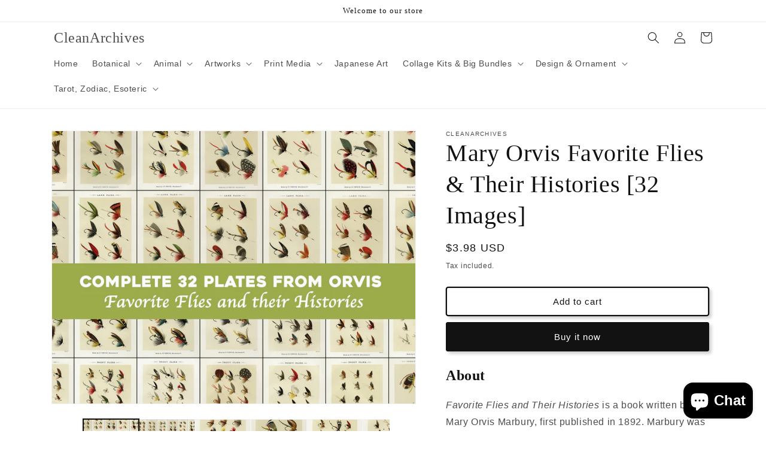

--- FILE ---
content_type: text/html; charset=utf-8
request_url: https://cleanarchives.com/products/mary-orvis-favorite-flies-and-their-histories-32-images
body_size: 33138
content:
<!doctype html>
<html class="no-js" lang="en">
  <head>
    <meta name="google-site-verification" content="vKmPBrxaf-D2HBNBRXc00pMwdumK6tXafRm3WULdbF0" />
    <meta charset="utf-8">
    <meta http-equiv="X-UA-Compatible" content="IE=edge">
    <meta name="viewport" content="width=device-width,initial-scale=1">
    <meta name="theme-color" content="">
    <link rel="canonical" href="https://cleanarchives.com/products/mary-orvis-favorite-flies-and-their-histories-32-images">
    <link rel="preconnect" href="https://cdn.shopify.com" crossorigin><script async defer data-pin-hover="true" data-pin-tall="true" data-pin-round="true" data-pin-save="false" src="//assets.pinterest.com/js/pinit.js"></script>
    <title>
      Mary Orvis Favorite Flies &amp; Their Histories | Fishing Images - CleanArchives
</title>

    
      <meta name="description" content="The best source for restored fish and fishing public domain images &amp; art. Download high resolution vintage image bundles for personal or commercial use.">
    

    

<meta property="og:site_name" content="CleanArchives">
<meta property="og:url" content="https://cleanarchives.com/products/mary-orvis-favorite-flies-and-their-histories-32-images">
<meta property="og:title" content="Mary Orvis Favorite Flies &amp; Their Histories | Fishing Images - CleanArchives">
<meta property="og:type" content="product">
<meta property="og:description" content="The best source for restored fish and fishing public domain images &amp; art. Download high resolution vintage image bundles for personal or commercial use."><meta property="og:image" content="http://cleanarchives.com/cdn/shop/products/il_fullxfull.3284836744_6dd2_20fdad20-3534-4f83-b2b9-57727bb8068e.jpg?v=1678633659">
  <meta property="og:image:secure_url" content="https://cleanarchives.com/cdn/shop/products/il_fullxfull.3284836744_6dd2_20fdad20-3534-4f83-b2b9-57727bb8068e.jpg?v=1678633659">
  <meta property="og:image:width" content="3000">
  <meta property="og:image:height" content="2250"><meta property="og:price:amount" content="3.98">
  <meta property="og:price:currency" content="USD"><meta name="twitter:card" content="summary_large_image">
<meta name="twitter:title" content="Mary Orvis Favorite Flies &amp; Their Histories | Fishing Images - CleanArchives">
<meta name="twitter:description" content="The best source for restored fish and fishing public domain images &amp; art. Download high resolution vintage image bundles for personal or commercial use.">


    <script src="//cleanarchives.com/cdn/shop/t/2/assets/constants.js?v=95358004781563950421680551263" defer="defer"></script>
    <script src="//cleanarchives.com/cdn/shop/t/2/assets/pubsub.js?v=2921868252632587581680551264" defer="defer"></script>
    <script src="//cleanarchives.com/cdn/shop/t/2/assets/global.js?v=127210358271191040921680551263" defer="defer"></script>
    <script>window.performance && window.performance.mark && window.performance.mark('shopify.content_for_header.start');</script><meta id="shopify-digital-wallet" name="shopify-digital-wallet" content="/73181495569/digital_wallets/dialog">
<meta name="shopify-checkout-api-token" content="cb5bd603022e56ac0f6a0fd59bb91fed">
<link rel="alternate" type="application/json+oembed" href="https://cleanarchives.com/products/mary-orvis-favorite-flies-and-their-histories-32-images.oembed">
<script async="async" src="/checkouts/internal/preloads.js?locale=en-US"></script>
<link rel="preconnect" href="https://shop.app" crossorigin="anonymous">
<script async="async" src="https://shop.app/checkouts/internal/preloads.js?locale=en-US&shop_id=73181495569" crossorigin="anonymous"></script>
<script id="apple-pay-shop-capabilities" type="application/json">{"shopId":73181495569,"countryCode":"US","currencyCode":"USD","merchantCapabilities":["supports3DS"],"merchantId":"gid:\/\/shopify\/Shop\/73181495569","merchantName":"CleanArchives","requiredBillingContactFields":["postalAddress","email"],"requiredShippingContactFields":["postalAddress","email"],"shippingType":"shipping","supportedNetworks":["visa","masterCard","amex","discover","elo","jcb"],"total":{"type":"pending","label":"CleanArchives","amount":"1.00"},"shopifyPaymentsEnabled":true,"supportsSubscriptions":true}</script>
<script id="shopify-features" type="application/json">{"accessToken":"cb5bd603022e56ac0f6a0fd59bb91fed","betas":["rich-media-storefront-analytics"],"domain":"cleanarchives.com","predictiveSearch":true,"shopId":73181495569,"locale":"en"}</script>
<script>var Shopify = Shopify || {};
Shopify.shop = "cleanarchives.myshopify.com";
Shopify.locale = "en";
Shopify.currency = {"active":"USD","rate":"1.0"};
Shopify.country = "US";
Shopify.theme = {"name":"Updated copy of Dawn","id":146674319633,"schema_name":"Dawn","schema_version":"9.0.0","theme_store_id":887,"role":"main"};
Shopify.theme.handle = "null";
Shopify.theme.style = {"id":null,"handle":null};
Shopify.cdnHost = "cleanarchives.com/cdn";
Shopify.routes = Shopify.routes || {};
Shopify.routes.root = "/";</script>
<script type="module">!function(o){(o.Shopify=o.Shopify||{}).modules=!0}(window);</script>
<script>!function(o){function n(){var o=[];function n(){o.push(Array.prototype.slice.apply(arguments))}return n.q=o,n}var t=o.Shopify=o.Shopify||{};t.loadFeatures=n(),t.autoloadFeatures=n()}(window);</script>
<script>
  window.ShopifyPay = window.ShopifyPay || {};
  window.ShopifyPay.apiHost = "shop.app\/pay";
  window.ShopifyPay.redirectState = null;
</script>
<script id="shop-js-analytics" type="application/json">{"pageType":"product"}</script>
<script defer="defer" async type="module" src="//cleanarchives.com/cdn/shopifycloud/shop-js/modules/v2/client.init-shop-cart-sync_CG-L-Qzi.en.esm.js"></script>
<script defer="defer" async type="module" src="//cleanarchives.com/cdn/shopifycloud/shop-js/modules/v2/chunk.common_B8yXDTDb.esm.js"></script>
<script type="module">
  await import("//cleanarchives.com/cdn/shopifycloud/shop-js/modules/v2/client.init-shop-cart-sync_CG-L-Qzi.en.esm.js");
await import("//cleanarchives.com/cdn/shopifycloud/shop-js/modules/v2/chunk.common_B8yXDTDb.esm.js");

  window.Shopify.SignInWithShop?.initShopCartSync?.({"fedCMEnabled":true,"windoidEnabled":true});

</script>
<script>
  window.Shopify = window.Shopify || {};
  if (!window.Shopify.featureAssets) window.Shopify.featureAssets = {};
  window.Shopify.featureAssets['shop-js'] = {"shop-cart-sync":["modules/v2/client.shop-cart-sync_C7TtgCZT.en.esm.js","modules/v2/chunk.common_B8yXDTDb.esm.js"],"shop-button":["modules/v2/client.shop-button_aOcg-RjH.en.esm.js","modules/v2/chunk.common_B8yXDTDb.esm.js"],"init-fed-cm":["modules/v2/client.init-fed-cm_DGh7x7ZX.en.esm.js","modules/v2/chunk.common_B8yXDTDb.esm.js"],"init-windoid":["modules/v2/client.init-windoid_C5PxDKWE.en.esm.js","modules/v2/chunk.common_B8yXDTDb.esm.js"],"init-shop-email-lookup-coordinator":["modules/v2/client.init-shop-email-lookup-coordinator_D-37GF_a.en.esm.js","modules/v2/chunk.common_B8yXDTDb.esm.js"],"shop-cash-offers":["modules/v2/client.shop-cash-offers_DkchToOx.en.esm.js","modules/v2/chunk.common_B8yXDTDb.esm.js","modules/v2/chunk.modal_dvVUSHam.esm.js"],"init-shop-cart-sync":["modules/v2/client.init-shop-cart-sync_CG-L-Qzi.en.esm.js","modules/v2/chunk.common_B8yXDTDb.esm.js"],"shop-toast-manager":["modules/v2/client.shop-toast-manager_BmSBWum3.en.esm.js","modules/v2/chunk.common_B8yXDTDb.esm.js"],"pay-button":["modules/v2/client.pay-button_Cw45D1uM.en.esm.js","modules/v2/chunk.common_B8yXDTDb.esm.js"],"avatar":["modules/v2/client.avatar_BTnouDA3.en.esm.js"],"shop-login-button":["modules/v2/client.shop-login-button_DrVPCwAQ.en.esm.js","modules/v2/chunk.common_B8yXDTDb.esm.js","modules/v2/chunk.modal_dvVUSHam.esm.js"],"init-customer-accounts":["modules/v2/client.init-customer-accounts_BNYsaOzg.en.esm.js","modules/v2/client.shop-login-button_DrVPCwAQ.en.esm.js","modules/v2/chunk.common_B8yXDTDb.esm.js","modules/v2/chunk.modal_dvVUSHam.esm.js"],"init-customer-accounts-sign-up":["modules/v2/client.init-customer-accounts-sign-up_pIEGEpjr.en.esm.js","modules/v2/client.shop-login-button_DrVPCwAQ.en.esm.js","modules/v2/chunk.common_B8yXDTDb.esm.js","modules/v2/chunk.modal_dvVUSHam.esm.js"],"init-shop-for-new-customer-accounts":["modules/v2/client.init-shop-for-new-customer-accounts_BIu2e6le.en.esm.js","modules/v2/client.shop-login-button_DrVPCwAQ.en.esm.js","modules/v2/chunk.common_B8yXDTDb.esm.js","modules/v2/chunk.modal_dvVUSHam.esm.js"],"shop-follow-button":["modules/v2/client.shop-follow-button_B6YY9G4U.en.esm.js","modules/v2/chunk.common_B8yXDTDb.esm.js","modules/v2/chunk.modal_dvVUSHam.esm.js"],"lead-capture":["modules/v2/client.lead-capture_o2hOda6W.en.esm.js","modules/v2/chunk.common_B8yXDTDb.esm.js","modules/v2/chunk.modal_dvVUSHam.esm.js"],"checkout-modal":["modules/v2/client.checkout-modal_NoX7b1qq.en.esm.js","modules/v2/chunk.common_B8yXDTDb.esm.js","modules/v2/chunk.modal_dvVUSHam.esm.js"],"shop-login":["modules/v2/client.shop-login_DA8-MZ-E.en.esm.js","modules/v2/chunk.common_B8yXDTDb.esm.js","modules/v2/chunk.modal_dvVUSHam.esm.js"],"payment-terms":["modules/v2/client.payment-terms_BFsudFhJ.en.esm.js","modules/v2/chunk.common_B8yXDTDb.esm.js","modules/v2/chunk.modal_dvVUSHam.esm.js"]};
</script>
<script>(function() {
  var isLoaded = false;
  function asyncLoad() {
    if (isLoaded) return;
    isLoaded = true;
    var urls = ["https:\/\/cdn.shopify.com\/s\/files\/1\/0449\/2568\/1820\/t\/4\/assets\/booster_currency.js?v=1624978055\u0026shop=cleanarchives.myshopify.com","https:\/\/cdn.shopify.com\/s\/files\/1\/0449\/2568\/1820\/t\/4\/assets\/booster_currency.js?v=1624978055\u0026shop=cleanarchives.myshopify.com"];
    for (var i = 0; i < urls.length; i++) {
      var s = document.createElement('script');
      s.type = 'text/javascript';
      s.async = true;
      s.src = urls[i];
      var x = document.getElementsByTagName('script')[0];
      x.parentNode.insertBefore(s, x);
    }
  };
  if(window.attachEvent) {
    window.attachEvent('onload', asyncLoad);
  } else {
    window.addEventListener('load', asyncLoad, false);
  }
})();</script>
<script id="__st">var __st={"a":73181495569,"offset":-18000,"reqid":"0a4be63b-6b62-422c-9fee-5c6fda27b6f0-1767840068","pageurl":"cleanarchives.com\/products\/mary-orvis-favorite-flies-and-their-histories-32-images","u":"d53af4a6968a","p":"product","rtyp":"product","rid":8228187046161};</script>
<script>window.ShopifyPaypalV4VisibilityTracking = true;</script>
<script id="captcha-bootstrap">!function(){'use strict';const t='contact',e='account',n='new_comment',o=[[t,t],['blogs',n],['comments',n],[t,'customer']],c=[[e,'customer_login'],[e,'guest_login'],[e,'recover_customer_password'],[e,'create_customer']],r=t=>t.map((([t,e])=>`form[action*='/${t}']:not([data-nocaptcha='true']) input[name='form_type'][value='${e}']`)).join(','),a=t=>()=>t?[...document.querySelectorAll(t)].map((t=>t.form)):[];function s(){const t=[...o],e=r(t);return a(e)}const i='password',u='form_key',d=['recaptcha-v3-token','g-recaptcha-response','h-captcha-response',i],f=()=>{try{return window.sessionStorage}catch{return}},m='__shopify_v',_=t=>t.elements[u];function p(t,e,n=!1){try{const o=window.sessionStorage,c=JSON.parse(o.getItem(e)),{data:r}=function(t){const{data:e,action:n}=t;return t[m]||n?{data:e,action:n}:{data:t,action:n}}(c);for(const[e,n]of Object.entries(r))t.elements[e]&&(t.elements[e].value=n);n&&o.removeItem(e)}catch(o){console.error('form repopulation failed',{error:o})}}const l='form_type',E='cptcha';function T(t){t.dataset[E]=!0}const w=window,h=w.document,L='Shopify',v='ce_forms',y='captcha';let A=!1;((t,e)=>{const n=(g='f06e6c50-85a8-45c8-87d0-21a2b65856fe',I='https://cdn.shopify.com/shopifycloud/storefront-forms-hcaptcha/ce_storefront_forms_captcha_hcaptcha.v1.5.2.iife.js',D={infoText:'Protected by hCaptcha',privacyText:'Privacy',termsText:'Terms'},(t,e,n)=>{const o=w[L][v],c=o.bindForm;if(c)return c(t,g,e,D).then(n);var r;o.q.push([[t,g,e,D],n]),r=I,A||(h.body.append(Object.assign(h.createElement('script'),{id:'captcha-provider',async:!0,src:r})),A=!0)});var g,I,D;w[L]=w[L]||{},w[L][v]=w[L][v]||{},w[L][v].q=[],w[L][y]=w[L][y]||{},w[L][y].protect=function(t,e){n(t,void 0,e),T(t)},Object.freeze(w[L][y]),function(t,e,n,w,h,L){const[v,y,A,g]=function(t,e,n){const i=e?o:[],u=t?c:[],d=[...i,...u],f=r(d),m=r(i),_=r(d.filter((([t,e])=>n.includes(e))));return[a(f),a(m),a(_),s()]}(w,h,L),I=t=>{const e=t.target;return e instanceof HTMLFormElement?e:e&&e.form},D=t=>v().includes(t);t.addEventListener('submit',(t=>{const e=I(t);if(!e)return;const n=D(e)&&!e.dataset.hcaptchaBound&&!e.dataset.recaptchaBound,o=_(e),c=g().includes(e)&&(!o||!o.value);(n||c)&&t.preventDefault(),c&&!n&&(function(t){try{if(!f())return;!function(t){const e=f();if(!e)return;const n=_(t);if(!n)return;const o=n.value;o&&e.removeItem(o)}(t);const e=Array.from(Array(32),(()=>Math.random().toString(36)[2])).join('');!function(t,e){_(t)||t.append(Object.assign(document.createElement('input'),{type:'hidden',name:u})),t.elements[u].value=e}(t,e),function(t,e){const n=f();if(!n)return;const o=[...t.querySelectorAll(`input[type='${i}']`)].map((({name:t})=>t)),c=[...d,...o],r={};for(const[a,s]of new FormData(t).entries())c.includes(a)||(r[a]=s);n.setItem(e,JSON.stringify({[m]:1,action:t.action,data:r}))}(t,e)}catch(e){console.error('failed to persist form',e)}}(e),e.submit())}));const S=(t,e)=>{t&&!t.dataset[E]&&(n(t,e.some((e=>e===t))),T(t))};for(const o of['focusin','change'])t.addEventListener(o,(t=>{const e=I(t);D(e)&&S(e,y())}));const B=e.get('form_key'),M=e.get(l),P=B&&M;t.addEventListener('DOMContentLoaded',(()=>{const t=y();if(P)for(const e of t)e.elements[l].value===M&&p(e,B);[...new Set([...A(),...v().filter((t=>'true'===t.dataset.shopifyCaptcha))])].forEach((e=>S(e,t)))}))}(h,new URLSearchParams(w.location.search),n,t,e,['guest_login'])})(!0,!0)}();</script>
<script integrity="sha256-4kQ18oKyAcykRKYeNunJcIwy7WH5gtpwJnB7kiuLZ1E=" data-source-attribution="shopify.loadfeatures" defer="defer" src="//cleanarchives.com/cdn/shopifycloud/storefront/assets/storefront/load_feature-a0a9edcb.js" crossorigin="anonymous"></script>
<script crossorigin="anonymous" defer="defer" src="//cleanarchives.com/cdn/shopifycloud/storefront/assets/shopify_pay/storefront-65b4c6d7.js?v=20250812"></script>
<script data-source-attribution="shopify.dynamic_checkout.dynamic.init">var Shopify=Shopify||{};Shopify.PaymentButton=Shopify.PaymentButton||{isStorefrontPortableWallets:!0,init:function(){window.Shopify.PaymentButton.init=function(){};var t=document.createElement("script");t.src="https://cleanarchives.com/cdn/shopifycloud/portable-wallets/latest/portable-wallets.en.js",t.type="module",document.head.appendChild(t)}};
</script>
<script data-source-attribution="shopify.dynamic_checkout.buyer_consent">
  function portableWalletsHideBuyerConsent(e){var t=document.getElementById("shopify-buyer-consent"),n=document.getElementById("shopify-subscription-policy-button");t&&n&&(t.classList.add("hidden"),t.setAttribute("aria-hidden","true"),n.removeEventListener("click",e))}function portableWalletsShowBuyerConsent(e){var t=document.getElementById("shopify-buyer-consent"),n=document.getElementById("shopify-subscription-policy-button");t&&n&&(t.classList.remove("hidden"),t.removeAttribute("aria-hidden"),n.addEventListener("click",e))}window.Shopify?.PaymentButton&&(window.Shopify.PaymentButton.hideBuyerConsent=portableWalletsHideBuyerConsent,window.Shopify.PaymentButton.showBuyerConsent=portableWalletsShowBuyerConsent);
</script>
<script>
  function portableWalletsCleanup(e){e&&e.src&&console.error("Failed to load portable wallets script "+e.src);var t=document.querySelectorAll("shopify-accelerated-checkout .shopify-payment-button__skeleton, shopify-accelerated-checkout-cart .wallet-cart-button__skeleton"),e=document.getElementById("shopify-buyer-consent");for(let e=0;e<t.length;e++)t[e].remove();e&&e.remove()}function portableWalletsNotLoadedAsModule(e){e instanceof ErrorEvent&&"string"==typeof e.message&&e.message.includes("import.meta")&&"string"==typeof e.filename&&e.filename.includes("portable-wallets")&&(window.removeEventListener("error",portableWalletsNotLoadedAsModule),window.Shopify.PaymentButton.failedToLoad=e,"loading"===document.readyState?document.addEventListener("DOMContentLoaded",window.Shopify.PaymentButton.init):window.Shopify.PaymentButton.init())}window.addEventListener("error",portableWalletsNotLoadedAsModule);
</script>

<script type="module" src="https://cleanarchives.com/cdn/shopifycloud/portable-wallets/latest/portable-wallets.en.js" onError="portableWalletsCleanup(this)" crossorigin="anonymous"></script>
<script nomodule>
  document.addEventListener("DOMContentLoaded", portableWalletsCleanup);
</script>

<link id="shopify-accelerated-checkout-styles" rel="stylesheet" media="screen" href="https://cleanarchives.com/cdn/shopifycloud/portable-wallets/latest/accelerated-checkout-backwards-compat.css" crossorigin="anonymous">
<style id="shopify-accelerated-checkout-cart">
        #shopify-buyer-consent {
  margin-top: 1em;
  display: inline-block;
  width: 100%;
}

#shopify-buyer-consent.hidden {
  display: none;
}

#shopify-subscription-policy-button {
  background: none;
  border: none;
  padding: 0;
  text-decoration: underline;
  font-size: inherit;
  cursor: pointer;
}

#shopify-subscription-policy-button::before {
  box-shadow: none;
}

      </style>
<script id="sections-script" data-sections="header" defer="defer" src="//cleanarchives.com/cdn/shop/t/2/compiled_assets/scripts.js?74"></script>
<script>window.performance && window.performance.mark && window.performance.mark('shopify.content_for_header.end');</script>


    <style data-shopify>
      
      
      
      
      

      :root {
        --font-body-family: "system_ui", -apple-system, 'Segoe UI', Roboto, 'Helvetica Neue', 'Noto Sans', 'Liberation Sans', Arial, sans-serif, 'Apple Color Emoji', 'Segoe UI Emoji', 'Segoe UI Symbol', 'Noto Color Emoji';
        --font-body-style: normal;
        --font-body-weight: 400;
        --font-body-weight-bold: 700;

        --font-heading-family: "New York", Iowan Old Style, Apple Garamond, Baskerville, Times New Roman, Droid Serif, Times, Source Serif Pro, serif, Apple Color Emoji, Segoe UI Emoji, Segoe UI Symbol;
        --font-heading-style: normal;
        --font-heading-weight: 400;

        --font-body-scale: 1.0;
        --font-heading-scale: 1.0;

        --color-base-text: 18, 18, 18;
        --color-shadow: 18, 18, 18;
        --color-base-background-1: 255, 255, 255;
        --color-base-background-2: 243, 243, 243;
        --color-base-solid-button-labels: 255, 255, 255;
        --color-base-outline-button-labels: 18, 18, 18;
        --color-base-accent-1: 18, 18, 18;
        --color-base-accent-2: 51, 79, 180;
        --payment-terms-background-color: #ffffff;

        --gradient-base-background-1: #ffffff;
        --gradient-base-background-2: #f3f3f3;
        --gradient-base-accent-1: #121212;
        --gradient-base-accent-2: #334fb4;

        --media-padding: px;
        --media-border-opacity: 0.05;
        --media-border-width: 1px;
        --media-radius: 0px;
        --media-shadow-opacity: 0.0;
        --media-shadow-horizontal-offset: 0px;
        --media-shadow-vertical-offset: -40px;
        --media-shadow-blur-radius: 5px;
        --media-shadow-visible: 0;

        --page-width: 120rem;
        --page-width-margin: 0rem;

        --product-card-image-padding: 0.0rem;
        --product-card-corner-radius: 0.0rem;
        --product-card-text-alignment: left;
        --product-card-border-width: 0.0rem;
        --product-card-border-opacity: 0.1;
        --product-card-shadow-opacity: 0.0;
        --product-card-shadow-visible: 0;
        --product-card-shadow-horizontal-offset: 0.0rem;
        --product-card-shadow-vertical-offset: 0.4rem;
        --product-card-shadow-blur-radius: 0.5rem;

        --collection-card-image-padding: 0.0rem;
        --collection-card-corner-radius: 0.0rem;
        --collection-card-text-alignment: left;
        --collection-card-border-width: 0.0rem;
        --collection-card-border-opacity: 0.1;
        --collection-card-shadow-opacity: 0.0;
        --collection-card-shadow-visible: 0;
        --collection-card-shadow-horizontal-offset: 0.0rem;
        --collection-card-shadow-vertical-offset: 0.4rem;
        --collection-card-shadow-blur-radius: 0.5rem;

        --blog-card-image-padding: 0.0rem;
        --blog-card-corner-radius: 0.0rem;
        --blog-card-text-alignment: left;
        --blog-card-border-width: 0.0rem;
        --blog-card-border-opacity: 0.1;
        --blog-card-shadow-opacity: 0.0;
        --blog-card-shadow-visible: 0;
        --blog-card-shadow-horizontal-offset: 0.0rem;
        --blog-card-shadow-vertical-offset: 0.4rem;
        --blog-card-shadow-blur-radius: 0.5rem;

        --badge-corner-radius: 4.0rem;

        --popup-border-width: 2px;
        --popup-border-opacity: 0.1;
        --popup-corner-radius: 0px;
        --popup-shadow-opacity: 0.0;
        --popup-shadow-horizontal-offset: 0px;
        --popup-shadow-vertical-offset: 4px;
        --popup-shadow-blur-radius: 5px;

        --drawer-border-width: 1px;
        --drawer-border-opacity: 0.1;
        --drawer-shadow-opacity: 0.0;
        --drawer-shadow-horizontal-offset: 0px;
        --drawer-shadow-vertical-offset: 4px;
        --drawer-shadow-blur-radius: 5px;

        --spacing-sections-desktop: 0px;
        --spacing-sections-mobile: 0px;

        --grid-desktop-vertical-spacing: 8px;
        --grid-desktop-horizontal-spacing: 8px;
        --grid-mobile-vertical-spacing: 4px;
        --grid-mobile-horizontal-spacing: 4px;

        --text-boxes-border-opacity: 0.4;
        --text-boxes-border-width: 3px;
        --text-boxes-radius: 0px;
        --text-boxes-shadow-opacity: 0.0;
        --text-boxes-shadow-visible: 0;
        --text-boxes-shadow-horizontal-offset: 0px;
        --text-boxes-shadow-vertical-offset: 4px;
        --text-boxes-shadow-blur-radius: 5px;

        --buttons-radius: 2px;
        --buttons-radius-outset: 4px;
        --buttons-border-width: 2px;
        --buttons-border-opacity: 1.0;
        --buttons-shadow-opacity: 0.2;
        --buttons-shadow-visible: 1;
        --buttons-shadow-horizontal-offset: 4px;
        --buttons-shadow-vertical-offset: 4px;
        --buttons-shadow-blur-radius: 5px;
        --buttons-border-offset: 0.3px;

        --inputs-radius: 2px;
        --inputs-border-width: 2px;
        --inputs-border-opacity: 0.55;
        --inputs-shadow-opacity: 0.15;
        --inputs-shadow-horizontal-offset: 2px;
        --inputs-margin-offset: 4px;
        --inputs-shadow-vertical-offset: 4px;
        --inputs-shadow-blur-radius: 5px;
        --inputs-radius-outset: 4px;

        --variant-pills-radius: 40px;
        --variant-pills-border-width: 1px;
        --variant-pills-border-opacity: 0.55;
        --variant-pills-shadow-opacity: 0.0;
        --variant-pills-shadow-horizontal-offset: 0px;
        --variant-pills-shadow-vertical-offset: 4px;
        --variant-pills-shadow-blur-radius: 5px;
      }

      *,
      *::before,
      *::after {
        box-sizing: inherit;
      }

      html {
        box-sizing: border-box;
        font-size: calc(var(--font-body-scale) * 62.5%);
        height: 100%;
      }

      body {
        display: grid;
        grid-template-rows: auto auto 1fr auto;
        grid-template-columns: 100%;
        min-height: 100%;
        margin: 0;
        font-size: 1.5rem;
        letter-spacing: 0.06rem;
        line-height: calc(1 + 0.8 / var(--font-body-scale));
        font-family: var(--font-body-family);
        font-style: var(--font-body-style);
        font-weight: var(--font-body-weight);
      }

      @media screen and (min-width: 750px) {
        body {
          font-size: 1.6rem;
        }
      }
    </style>

    <link href="//cleanarchives.com/cdn/shop/t/2/assets/base.css?v=140210965299275300411694022930" rel="stylesheet" type="text/css" media="all" />
<link rel="stylesheet" href="//cleanarchives.com/cdn/shop/t/2/assets/component-predictive-search.css?v=85913294783299393391680551263" media="print" onload="this.media='all'"><script>document.documentElement.className = document.documentElement.className.replace('no-js', 'js');
    if (Shopify.designMode) {
      document.documentElement.classList.add('shopify-design-mode');
    }
    </script>
  
<script src="https://cdn.shopify.com/extensions/7bc9bb47-adfa-4267-963e-cadee5096caf/inbox-1252/assets/inbox-chat-loader.js" type="text/javascript" defer="defer"></script>
<script src="https://cdn.shopify.com/extensions/a9a32278-85fd-435d-a2e4-15afbc801656/nova-multi-currency-converter-1/assets/nova-cur-app-embed.js" type="text/javascript" defer="defer"></script>
<link href="https://cdn.shopify.com/extensions/a9a32278-85fd-435d-a2e4-15afbc801656/nova-multi-currency-converter-1/assets/nova-cur.css" rel="stylesheet" type="text/css" media="all">
<link href="https://monorail-edge.shopifysvc.com" rel="dns-prefetch">
<script>(function(){if ("sendBeacon" in navigator && "performance" in window) {try {var session_token_from_headers = performance.getEntriesByType('navigation')[0].serverTiming.find(x => x.name == '_s').description;} catch {var session_token_from_headers = undefined;}var session_cookie_matches = document.cookie.match(/_shopify_s=([^;]*)/);var session_token_from_cookie = session_cookie_matches && session_cookie_matches.length === 2 ? session_cookie_matches[1] : "";var session_token = session_token_from_headers || session_token_from_cookie || "";function handle_abandonment_event(e) {var entries = performance.getEntries().filter(function(entry) {return /monorail-edge.shopifysvc.com/.test(entry.name);});if (!window.abandonment_tracked && entries.length === 0) {window.abandonment_tracked = true;var currentMs = Date.now();var navigation_start = performance.timing.navigationStart;var payload = {shop_id: 73181495569,url: window.location.href,navigation_start,duration: currentMs - navigation_start,session_token,page_type: "product"};window.navigator.sendBeacon("https://monorail-edge.shopifysvc.com/v1/produce", JSON.stringify({schema_id: "online_store_buyer_site_abandonment/1.1",payload: payload,metadata: {event_created_at_ms: currentMs,event_sent_at_ms: currentMs}}));}}window.addEventListener('pagehide', handle_abandonment_event);}}());</script>
<script id="web-pixels-manager-setup">(function e(e,d,r,n,o){if(void 0===o&&(o={}),!Boolean(null===(a=null===(i=window.Shopify)||void 0===i?void 0:i.analytics)||void 0===a?void 0:a.replayQueue)){var i,a;window.Shopify=window.Shopify||{};var t=window.Shopify;t.analytics=t.analytics||{};var s=t.analytics;s.replayQueue=[],s.publish=function(e,d,r){return s.replayQueue.push([e,d,r]),!0};try{self.performance.mark("wpm:start")}catch(e){}var l=function(){var e={modern:/Edge?\/(1{2}[4-9]|1[2-9]\d|[2-9]\d{2}|\d{4,})\.\d+(\.\d+|)|Firefox\/(1{2}[4-9]|1[2-9]\d|[2-9]\d{2}|\d{4,})\.\d+(\.\d+|)|Chrom(ium|e)\/(9{2}|\d{3,})\.\d+(\.\d+|)|(Maci|X1{2}).+ Version\/(15\.\d+|(1[6-9]|[2-9]\d|\d{3,})\.\d+)([,.]\d+|)( \(\w+\)|)( Mobile\/\w+|) Safari\/|Chrome.+OPR\/(9{2}|\d{3,})\.\d+\.\d+|(CPU[ +]OS|iPhone[ +]OS|CPU[ +]iPhone|CPU IPhone OS|CPU iPad OS)[ +]+(15[._]\d+|(1[6-9]|[2-9]\d|\d{3,})[._]\d+)([._]\d+|)|Android:?[ /-](13[3-9]|1[4-9]\d|[2-9]\d{2}|\d{4,})(\.\d+|)(\.\d+|)|Android.+Firefox\/(13[5-9]|1[4-9]\d|[2-9]\d{2}|\d{4,})\.\d+(\.\d+|)|Android.+Chrom(ium|e)\/(13[3-9]|1[4-9]\d|[2-9]\d{2}|\d{4,})\.\d+(\.\d+|)|SamsungBrowser\/([2-9]\d|\d{3,})\.\d+/,legacy:/Edge?\/(1[6-9]|[2-9]\d|\d{3,})\.\d+(\.\d+|)|Firefox\/(5[4-9]|[6-9]\d|\d{3,})\.\d+(\.\d+|)|Chrom(ium|e)\/(5[1-9]|[6-9]\d|\d{3,})\.\d+(\.\d+|)([\d.]+$|.*Safari\/(?![\d.]+ Edge\/[\d.]+$))|(Maci|X1{2}).+ Version\/(10\.\d+|(1[1-9]|[2-9]\d|\d{3,})\.\d+)([,.]\d+|)( \(\w+\)|)( Mobile\/\w+|) Safari\/|Chrome.+OPR\/(3[89]|[4-9]\d|\d{3,})\.\d+\.\d+|(CPU[ +]OS|iPhone[ +]OS|CPU[ +]iPhone|CPU IPhone OS|CPU iPad OS)[ +]+(10[._]\d+|(1[1-9]|[2-9]\d|\d{3,})[._]\d+)([._]\d+|)|Android:?[ /-](13[3-9]|1[4-9]\d|[2-9]\d{2}|\d{4,})(\.\d+|)(\.\d+|)|Mobile Safari.+OPR\/([89]\d|\d{3,})\.\d+\.\d+|Android.+Firefox\/(13[5-9]|1[4-9]\d|[2-9]\d{2}|\d{4,})\.\d+(\.\d+|)|Android.+Chrom(ium|e)\/(13[3-9]|1[4-9]\d|[2-9]\d{2}|\d{4,})\.\d+(\.\d+|)|Android.+(UC? ?Browser|UCWEB|U3)[ /]?(15\.([5-9]|\d{2,})|(1[6-9]|[2-9]\d|\d{3,})\.\d+)\.\d+|SamsungBrowser\/(5\.\d+|([6-9]|\d{2,})\.\d+)|Android.+MQ{2}Browser\/(14(\.(9|\d{2,})|)|(1[5-9]|[2-9]\d|\d{3,})(\.\d+|))(\.\d+|)|K[Aa][Ii]OS\/(3\.\d+|([4-9]|\d{2,})\.\d+)(\.\d+|)/},d=e.modern,r=e.legacy,n=navigator.userAgent;return n.match(d)?"modern":n.match(r)?"legacy":"unknown"}(),u="modern"===l?"modern":"legacy",c=(null!=n?n:{modern:"",legacy:""})[u],f=function(e){return[e.baseUrl,"/wpm","/b",e.hashVersion,"modern"===e.buildTarget?"m":"l",".js"].join("")}({baseUrl:d,hashVersion:r,buildTarget:u}),m=function(e){var d=e.version,r=e.bundleTarget,n=e.surface,o=e.pageUrl,i=e.monorailEndpoint;return{emit:function(e){var a=e.status,t=e.errorMsg,s=(new Date).getTime(),l=JSON.stringify({metadata:{event_sent_at_ms:s},events:[{schema_id:"web_pixels_manager_load/3.1",payload:{version:d,bundle_target:r,page_url:o,status:a,surface:n,error_msg:t},metadata:{event_created_at_ms:s}}]});if(!i)return console&&console.warn&&console.warn("[Web Pixels Manager] No Monorail endpoint provided, skipping logging."),!1;try{return self.navigator.sendBeacon.bind(self.navigator)(i,l)}catch(e){}var u=new XMLHttpRequest;try{return u.open("POST",i,!0),u.setRequestHeader("Content-Type","text/plain"),u.send(l),!0}catch(e){return console&&console.warn&&console.warn("[Web Pixels Manager] Got an unhandled error while logging to Monorail."),!1}}}}({version:r,bundleTarget:l,surface:e.surface,pageUrl:self.location.href,monorailEndpoint:e.monorailEndpoint});try{o.browserTarget=l,function(e){var d=e.src,r=e.async,n=void 0===r||r,o=e.onload,i=e.onerror,a=e.sri,t=e.scriptDataAttributes,s=void 0===t?{}:t,l=document.createElement("script"),u=document.querySelector("head"),c=document.querySelector("body");if(l.async=n,l.src=d,a&&(l.integrity=a,l.crossOrigin="anonymous"),s)for(var f in s)if(Object.prototype.hasOwnProperty.call(s,f))try{l.dataset[f]=s[f]}catch(e){}if(o&&l.addEventListener("load",o),i&&l.addEventListener("error",i),u)u.appendChild(l);else{if(!c)throw new Error("Did not find a head or body element to append the script");c.appendChild(l)}}({src:f,async:!0,onload:function(){if(!function(){var e,d;return Boolean(null===(d=null===(e=window.Shopify)||void 0===e?void 0:e.analytics)||void 0===d?void 0:d.initialized)}()){var d=window.webPixelsManager.init(e)||void 0;if(d){var r=window.Shopify.analytics;r.replayQueue.forEach((function(e){var r=e[0],n=e[1],o=e[2];d.publishCustomEvent(r,n,o)})),r.replayQueue=[],r.publish=d.publishCustomEvent,r.visitor=d.visitor,r.initialized=!0}}},onerror:function(){return m.emit({status:"failed",errorMsg:"".concat(f," has failed to load")})},sri:function(e){var d=/^sha384-[A-Za-z0-9+/=]+$/;return"string"==typeof e&&d.test(e)}(c)?c:"",scriptDataAttributes:o}),m.emit({status:"loading"})}catch(e){m.emit({status:"failed",errorMsg:(null==e?void 0:e.message)||"Unknown error"})}}})({shopId: 73181495569,storefrontBaseUrl: "https://cleanarchives.com",extensionsBaseUrl: "https://extensions.shopifycdn.com/cdn/shopifycloud/web-pixels-manager",monorailEndpoint: "https://monorail-edge.shopifysvc.com/unstable/produce_batch",surface: "storefront-renderer",enabledBetaFlags: ["2dca8a86","a0d5f9d2"],webPixelsConfigList: [{"id":"190120209","configuration":"{\"tagID\":\"2614049953458\"}","eventPayloadVersion":"v1","runtimeContext":"STRICT","scriptVersion":"18031546ee651571ed29edbe71a3550b","type":"APP","apiClientId":3009811,"privacyPurposes":["ANALYTICS","MARKETING","SALE_OF_DATA"],"dataSharingAdjustments":{"protectedCustomerApprovalScopes":["read_customer_address","read_customer_email","read_customer_name","read_customer_personal_data","read_customer_phone"]}},{"id":"shopify-app-pixel","configuration":"{}","eventPayloadVersion":"v1","runtimeContext":"STRICT","scriptVersion":"0450","apiClientId":"shopify-pixel","type":"APP","privacyPurposes":["ANALYTICS","MARKETING"]},{"id":"shopify-custom-pixel","eventPayloadVersion":"v1","runtimeContext":"LAX","scriptVersion":"0450","apiClientId":"shopify-pixel","type":"CUSTOM","privacyPurposes":["ANALYTICS","MARKETING"]}],isMerchantRequest: false,initData: {"shop":{"name":"CleanArchives","paymentSettings":{"currencyCode":"USD"},"myshopifyDomain":"cleanarchives.myshopify.com","countryCode":"US","storefrontUrl":"https:\/\/cleanarchives.com"},"customer":null,"cart":null,"checkout":null,"productVariants":[{"price":{"amount":3.98,"currencyCode":"USD"},"product":{"title":"Mary Orvis Favorite Flies \u0026 Their Histories [32 Images]","vendor":"CleanArchives","id":"8228187046161","untranslatedTitle":"Mary Orvis Favorite Flies \u0026 Their Histories [32 Images]","url":"\/products\/mary-orvis-favorite-flies-and-their-histories-32-images","type":"Digital Artwork"},"id":"44711514046737","image":{"src":"\/\/cleanarchives.com\/cdn\/shop\/products\/il_fullxfull.3284836744_6dd2_20fdad20-3534-4f83-b2b9-57727bb8068e.jpg?v=1678633659"},"sku":"","title":"Default Title","untranslatedTitle":"Default Title"}],"purchasingCompany":null},},"https://cleanarchives.com/cdn","7cecd0b6w90c54c6cpe92089d5m57a67346",{"modern":"","legacy":""},{"shopId":"73181495569","storefrontBaseUrl":"https:\/\/cleanarchives.com","extensionBaseUrl":"https:\/\/extensions.shopifycdn.com\/cdn\/shopifycloud\/web-pixels-manager","surface":"storefront-renderer","enabledBetaFlags":"[\"2dca8a86\", \"a0d5f9d2\"]","isMerchantRequest":"false","hashVersion":"7cecd0b6w90c54c6cpe92089d5m57a67346","publish":"custom","events":"[[\"page_viewed\",{}],[\"product_viewed\",{\"productVariant\":{\"price\":{\"amount\":3.98,\"currencyCode\":\"USD\"},\"product\":{\"title\":\"Mary Orvis Favorite Flies \u0026 Their Histories [32 Images]\",\"vendor\":\"CleanArchives\",\"id\":\"8228187046161\",\"untranslatedTitle\":\"Mary Orvis Favorite Flies \u0026 Their Histories [32 Images]\",\"url\":\"\/products\/mary-orvis-favorite-flies-and-their-histories-32-images\",\"type\":\"Digital Artwork\"},\"id\":\"44711514046737\",\"image\":{\"src\":\"\/\/cleanarchives.com\/cdn\/shop\/products\/il_fullxfull.3284836744_6dd2_20fdad20-3534-4f83-b2b9-57727bb8068e.jpg?v=1678633659\"},\"sku\":\"\",\"title\":\"Default Title\",\"untranslatedTitle\":\"Default Title\"}}]]"});</script><script>
  window.ShopifyAnalytics = window.ShopifyAnalytics || {};
  window.ShopifyAnalytics.meta = window.ShopifyAnalytics.meta || {};
  window.ShopifyAnalytics.meta.currency = 'USD';
  var meta = {"product":{"id":8228187046161,"gid":"gid:\/\/shopify\/Product\/8228187046161","vendor":"CleanArchives","type":"Digital Artwork","handle":"mary-orvis-favorite-flies-and-their-histories-32-images","variants":[{"id":44711514046737,"price":398,"name":"Mary Orvis Favorite Flies \u0026 Their Histories [32 Images]","public_title":null,"sku":""}],"remote":false},"page":{"pageType":"product","resourceType":"product","resourceId":8228187046161,"requestId":"0a4be63b-6b62-422c-9fee-5c6fda27b6f0-1767840068"}};
  for (var attr in meta) {
    window.ShopifyAnalytics.meta[attr] = meta[attr];
  }
</script>
<script class="analytics">
  (function () {
    var customDocumentWrite = function(content) {
      var jquery = null;

      if (window.jQuery) {
        jquery = window.jQuery;
      } else if (window.Checkout && window.Checkout.$) {
        jquery = window.Checkout.$;
      }

      if (jquery) {
        jquery('body').append(content);
      }
    };

    var hasLoggedConversion = function(token) {
      if (token) {
        return document.cookie.indexOf('loggedConversion=' + token) !== -1;
      }
      return false;
    }

    var setCookieIfConversion = function(token) {
      if (token) {
        var twoMonthsFromNow = new Date(Date.now());
        twoMonthsFromNow.setMonth(twoMonthsFromNow.getMonth() + 2);

        document.cookie = 'loggedConversion=' + token + '; expires=' + twoMonthsFromNow;
      }
    }

    var trekkie = window.ShopifyAnalytics.lib = window.trekkie = window.trekkie || [];
    if (trekkie.integrations) {
      return;
    }
    trekkie.methods = [
      'identify',
      'page',
      'ready',
      'track',
      'trackForm',
      'trackLink'
    ];
    trekkie.factory = function(method) {
      return function() {
        var args = Array.prototype.slice.call(arguments);
        args.unshift(method);
        trekkie.push(args);
        return trekkie;
      };
    };
    for (var i = 0; i < trekkie.methods.length; i++) {
      var key = trekkie.methods[i];
      trekkie[key] = trekkie.factory(key);
    }
    trekkie.load = function(config) {
      trekkie.config = config || {};
      trekkie.config.initialDocumentCookie = document.cookie;
      var first = document.getElementsByTagName('script')[0];
      var script = document.createElement('script');
      script.type = 'text/javascript';
      script.onerror = function(e) {
        var scriptFallback = document.createElement('script');
        scriptFallback.type = 'text/javascript';
        scriptFallback.onerror = function(error) {
                var Monorail = {
      produce: function produce(monorailDomain, schemaId, payload) {
        var currentMs = new Date().getTime();
        var event = {
          schema_id: schemaId,
          payload: payload,
          metadata: {
            event_created_at_ms: currentMs,
            event_sent_at_ms: currentMs
          }
        };
        return Monorail.sendRequest("https://" + monorailDomain + "/v1/produce", JSON.stringify(event));
      },
      sendRequest: function sendRequest(endpointUrl, payload) {
        // Try the sendBeacon API
        if (window && window.navigator && typeof window.navigator.sendBeacon === 'function' && typeof window.Blob === 'function' && !Monorail.isIos12()) {
          var blobData = new window.Blob([payload], {
            type: 'text/plain'
          });

          if (window.navigator.sendBeacon(endpointUrl, blobData)) {
            return true;
          } // sendBeacon was not successful

        } // XHR beacon

        var xhr = new XMLHttpRequest();

        try {
          xhr.open('POST', endpointUrl);
          xhr.setRequestHeader('Content-Type', 'text/plain');
          xhr.send(payload);
        } catch (e) {
          console.log(e);
        }

        return false;
      },
      isIos12: function isIos12() {
        return window.navigator.userAgent.lastIndexOf('iPhone; CPU iPhone OS 12_') !== -1 || window.navigator.userAgent.lastIndexOf('iPad; CPU OS 12_') !== -1;
      }
    };
    Monorail.produce('monorail-edge.shopifysvc.com',
      'trekkie_storefront_load_errors/1.1',
      {shop_id: 73181495569,
      theme_id: 146674319633,
      app_name: "storefront",
      context_url: window.location.href,
      source_url: "//cleanarchives.com/cdn/s/trekkie.storefront.f147c1e4d549b37a06778fe065e689864aedea98.min.js"});

        };
        scriptFallback.async = true;
        scriptFallback.src = '//cleanarchives.com/cdn/s/trekkie.storefront.f147c1e4d549b37a06778fe065e689864aedea98.min.js';
        first.parentNode.insertBefore(scriptFallback, first);
      };
      script.async = true;
      script.src = '//cleanarchives.com/cdn/s/trekkie.storefront.f147c1e4d549b37a06778fe065e689864aedea98.min.js';
      first.parentNode.insertBefore(script, first);
    };
    trekkie.load(
      {"Trekkie":{"appName":"storefront","development":false,"defaultAttributes":{"shopId":73181495569,"isMerchantRequest":null,"themeId":146674319633,"themeCityHash":"17328860995538864426","contentLanguage":"en","currency":"USD","eventMetadataId":"9e952bdb-dba0-459d-a62e-2bbba8783599"},"isServerSideCookieWritingEnabled":true,"monorailRegion":"shop_domain","enabledBetaFlags":["65f19447"]},"Session Attribution":{},"S2S":{"facebookCapiEnabled":false,"source":"trekkie-storefront-renderer","apiClientId":580111}}
    );

    var loaded = false;
    trekkie.ready(function() {
      if (loaded) return;
      loaded = true;

      window.ShopifyAnalytics.lib = window.trekkie;

      var originalDocumentWrite = document.write;
      document.write = customDocumentWrite;
      try { window.ShopifyAnalytics.merchantGoogleAnalytics.call(this); } catch(error) {};
      document.write = originalDocumentWrite;

      window.ShopifyAnalytics.lib.page(null,{"pageType":"product","resourceType":"product","resourceId":8228187046161,"requestId":"0a4be63b-6b62-422c-9fee-5c6fda27b6f0-1767840068","shopifyEmitted":true});

      var match = window.location.pathname.match(/checkouts\/(.+)\/(thank_you|post_purchase)/)
      var token = match? match[1]: undefined;
      if (!hasLoggedConversion(token)) {
        setCookieIfConversion(token);
        window.ShopifyAnalytics.lib.track("Viewed Product",{"currency":"USD","variantId":44711514046737,"productId":8228187046161,"productGid":"gid:\/\/shopify\/Product\/8228187046161","name":"Mary Orvis Favorite Flies \u0026 Their Histories [32 Images]","price":"3.98","sku":"","brand":"CleanArchives","variant":null,"category":"Digital Artwork","nonInteraction":true,"remote":false},undefined,undefined,{"shopifyEmitted":true});
      window.ShopifyAnalytics.lib.track("monorail:\/\/trekkie_storefront_viewed_product\/1.1",{"currency":"USD","variantId":44711514046737,"productId":8228187046161,"productGid":"gid:\/\/shopify\/Product\/8228187046161","name":"Mary Orvis Favorite Flies \u0026 Their Histories [32 Images]","price":"3.98","sku":"","brand":"CleanArchives","variant":null,"category":"Digital Artwork","nonInteraction":true,"remote":false,"referer":"https:\/\/cleanarchives.com\/products\/mary-orvis-favorite-flies-and-their-histories-32-images"});
      }
    });


        var eventsListenerScript = document.createElement('script');
        eventsListenerScript.async = true;
        eventsListenerScript.src = "//cleanarchives.com/cdn/shopifycloud/storefront/assets/shop_events_listener-3da45d37.js";
        document.getElementsByTagName('head')[0].appendChild(eventsListenerScript);

})();</script>
<script
  defer
  src="https://cleanarchives.com/cdn/shopifycloud/perf-kit/shopify-perf-kit-3.0.0.min.js"
  data-application="storefront-renderer"
  data-shop-id="73181495569"
  data-render-region="gcp-us-central1"
  data-page-type="product"
  data-theme-instance-id="146674319633"
  data-theme-name="Dawn"
  data-theme-version="9.0.0"
  data-monorail-region="shop_domain"
  data-resource-timing-sampling-rate="10"
  data-shs="true"
  data-shs-beacon="true"
  data-shs-export-with-fetch="true"
  data-shs-logs-sample-rate="1"
  data-shs-beacon-endpoint="https://cleanarchives.com/api/collect"
></script>
</head>

  <body class="gradient">
    <a class="skip-to-content-link button visually-hidden" href="#MainContent">
      Skip to content
    </a><!-- BEGIN sections: header-group -->
<div id="shopify-section-sections--18447617753361__announcement-bar" class="shopify-section shopify-section-group-header-group announcement-bar-section"><div class="announcement-bar color-background-1 gradient" role="region" aria-label="Announcement" ><div class="page-width">
                <p class="announcement-bar__message center h5">
                  <span>Welcome to our store</span></p>
              </div></div>
</div><div id="shopify-section-sections--18447617753361__header" class="shopify-section shopify-section-group-header-group section-header"><link rel="stylesheet" href="//cleanarchives.com/cdn/shop/t/2/assets/component-list-menu.css?v=151968516119678728991680551263" media="print" onload="this.media='all'">
<link rel="stylesheet" href="//cleanarchives.com/cdn/shop/t/2/assets/component-search.css?v=184225813856820874251680551263" media="print" onload="this.media='all'">
<link rel="stylesheet" href="//cleanarchives.com/cdn/shop/t/2/assets/component-menu-drawer.css?v=94074963897493609391680551263" media="print" onload="this.media='all'">
<link rel="stylesheet" href="//cleanarchives.com/cdn/shop/t/2/assets/component-cart-notification.css?v=108833082844665799571680551262" media="print" onload="this.media='all'">
<link rel="stylesheet" href="//cleanarchives.com/cdn/shop/t/2/assets/component-cart-items.css?v=29412722223528841861680551262" media="print" onload="this.media='all'"><link rel="stylesheet" href="//cleanarchives.com/cdn/shop/t/2/assets/component-price.css?v=65402837579211014041680551263" media="print" onload="this.media='all'">
  <link rel="stylesheet" href="//cleanarchives.com/cdn/shop/t/2/assets/component-loading-overlay.css?v=167310470843593579841680551263" media="print" onload="this.media='all'"><link href="//cleanarchives.com/cdn/shop/t/2/assets/component-localization-form.css?v=173603692892863148811680551263" rel="stylesheet" type="text/css" media="all" />
<noscript><link href="//cleanarchives.com/cdn/shop/t/2/assets/component-list-menu.css?v=151968516119678728991680551263" rel="stylesheet" type="text/css" media="all" /></noscript>
<noscript><link href="//cleanarchives.com/cdn/shop/t/2/assets/component-search.css?v=184225813856820874251680551263" rel="stylesheet" type="text/css" media="all" /></noscript>
<noscript><link href="//cleanarchives.com/cdn/shop/t/2/assets/component-menu-drawer.css?v=94074963897493609391680551263" rel="stylesheet" type="text/css" media="all" /></noscript>
<noscript><link href="//cleanarchives.com/cdn/shop/t/2/assets/component-cart-notification.css?v=108833082844665799571680551262" rel="stylesheet" type="text/css" media="all" /></noscript>
<noscript><link href="//cleanarchives.com/cdn/shop/t/2/assets/component-cart-items.css?v=29412722223528841861680551262" rel="stylesheet" type="text/css" media="all" /></noscript>

<style>
  header-drawer {
    justify-self: start;
    margin-left: -1.2rem;
  }@media screen and (min-width: 990px) {
      header-drawer {
        display: none;
      }
    }.menu-drawer-container {
    display: flex;
  }

  .list-menu {
    list-style: none;
    padding: 0;
    margin: 0;
  }

  .list-menu--inline {
    display: inline-flex;
    flex-wrap: wrap;
  }

  summary.list-menu__item {
    padding-right: 2.7rem;
  }

  .list-menu__item {
    display: flex;
    align-items: center;
    line-height: calc(1 + 0.3 / var(--font-body-scale));
  }

  .list-menu__item--link {
    text-decoration: none;
    padding-bottom: 1rem;
    padding-top: 1rem;
    line-height: calc(1 + 0.8 / var(--font-body-scale));
  }

  @media screen and (min-width: 750px) {
    .list-menu__item--link {
      padding-bottom: 0.5rem;
      padding-top: 0.5rem;
    }
  }
</style><style data-shopify>.header {
    padding-top: 2px;
    padding-bottom: 6px;
  }

  .section-header {
    position: sticky; /* This is for fixing a Safari z-index issue. PR #2147 */
    margin-bottom: 0px;
  }

  @media screen and (min-width: 750px) {
    .section-header {
      margin-bottom: 0px;
    }
  }

  @media screen and (min-width: 990px) {
    .header {
      padding-top: 4px;
      padding-bottom: 12px;
    }
  }</style><script src="//cleanarchives.com/cdn/shop/t/2/assets/details-disclosure.js?v=153497636716254413831680551263" defer="defer"></script>
<script src="//cleanarchives.com/cdn/shop/t/2/assets/details-modal.js?v=4511761896672669691680551263" defer="defer"></script>
<script src="//cleanarchives.com/cdn/shop/t/2/assets/cart-notification.js?v=160453272920806432391680551262" defer="defer"></script>
<script src="//cleanarchives.com/cdn/shop/t/2/assets/search-form.js?v=113639710312857635801680551264" defer="defer"></script><script src="//cleanarchives.com/cdn/shop/t/2/assets/localization-form.js?v=131562513936691783521680551263" defer="defer"></script><svg xmlns="http://www.w3.org/2000/svg" class="hidden">
  <symbol id="icon-search" viewbox="0 0 18 19" fill="none">
    <path fill-rule="evenodd" clip-rule="evenodd" d="M11.03 11.68A5.784 5.784 0 112.85 3.5a5.784 5.784 0 018.18 8.18zm.26 1.12a6.78 6.78 0 11.72-.7l5.4 5.4a.5.5 0 11-.71.7l-5.41-5.4z" fill="currentColor"/>
  </symbol>

  <symbol id="icon-reset" class="icon icon-close"  fill="none" viewBox="0 0 18 18" stroke="currentColor">
    <circle r="8.5" cy="9" cx="9" stroke-opacity="0.2"/>
    <path d="M6.82972 6.82915L1.17193 1.17097" stroke-linecap="round" stroke-linejoin="round" transform="translate(5 5)"/>
    <path d="M1.22896 6.88502L6.77288 1.11523" stroke-linecap="round" stroke-linejoin="round" transform="translate(5 5)"/>
  </symbol>

  <symbol id="icon-close" class="icon icon-close" fill="none" viewBox="0 0 18 17">
    <path d="M.865 15.978a.5.5 0 00.707.707l7.433-7.431 7.579 7.282a.501.501 0 00.846-.37.5.5 0 00-.153-.351L9.712 8.546l7.417-7.416a.5.5 0 10-.707-.708L8.991 7.853 1.413.573a.5.5 0 10-.693.72l7.563 7.268-7.418 7.417z" fill="currentColor">
  </symbol>
</svg><div class="header-wrapper color-background-1 gradient header-wrapper--border-bottom">
  <header class="header header--top-left header--mobile-center page-width header--has-menu"><header-drawer data-breakpoint="tablet">
        <details id="Details-menu-drawer-container" class="menu-drawer-container">
          <summary class="header__icon header__icon--menu header__icon--summary link focus-inset" aria-label="Menu">
            <span>
              <svg
  xmlns="http://www.w3.org/2000/svg"
  aria-hidden="true"
  focusable="false"
  class="icon icon-hamburger"
  fill="none"
  viewBox="0 0 18 16"
>
  <path d="M1 .5a.5.5 0 100 1h15.71a.5.5 0 000-1H1zM.5 8a.5.5 0 01.5-.5h15.71a.5.5 0 010 1H1A.5.5 0 01.5 8zm0 7a.5.5 0 01.5-.5h15.71a.5.5 0 010 1H1a.5.5 0 01-.5-.5z" fill="currentColor">
</svg>

              <svg
  xmlns="http://www.w3.org/2000/svg"
  aria-hidden="true"
  focusable="false"
  class="icon icon-close"
  fill="none"
  viewBox="0 0 18 17"
>
  <path d="M.865 15.978a.5.5 0 00.707.707l7.433-7.431 7.579 7.282a.501.501 0 00.846-.37.5.5 0 00-.153-.351L9.712 8.546l7.417-7.416a.5.5 0 10-.707-.708L8.991 7.853 1.413.573a.5.5 0 10-.693.72l7.563 7.268-7.418 7.417z" fill="currentColor">
</svg>

            </span>
          </summary>
          <div id="menu-drawer" class="gradient menu-drawer motion-reduce" tabindex="-1">
            <div class="menu-drawer__inner-container">
              <div class="menu-drawer__navigation-container">
                <nav class="menu-drawer__navigation">
                  <ul class="menu-drawer__menu has-submenu list-menu" role="list"><li><a href="/" class="menu-drawer__menu-item list-menu__item link link--text focus-inset">
                            Home
                          </a></li><li><details id="Details-menu-drawer-menu-item-2">
                            <summary class="menu-drawer__menu-item list-menu__item link link--text focus-inset">
                              Botanical
                              <svg
  viewBox="0 0 14 10"
  fill="none"
  aria-hidden="true"
  focusable="false"
  class="icon icon-arrow"
  xmlns="http://www.w3.org/2000/svg"
>
  <path fill-rule="evenodd" clip-rule="evenodd" d="M8.537.808a.5.5 0 01.817-.162l4 4a.5.5 0 010 .708l-4 4a.5.5 0 11-.708-.708L11.793 5.5H1a.5.5 0 010-1h10.793L8.646 1.354a.5.5 0 01-.109-.546z" fill="currentColor">
</svg>

                              <svg aria-hidden="true" focusable="false" class="icon icon-caret" viewBox="0 0 10 6">
  <path fill-rule="evenodd" clip-rule="evenodd" d="M9.354.646a.5.5 0 00-.708 0L5 4.293 1.354.646a.5.5 0 00-.708.708l4 4a.5.5 0 00.708 0l4-4a.5.5 0 000-.708z" fill="currentColor">
</svg>

                            </summary>
                            <div id="link-botanical" class="menu-drawer__submenu has-submenu gradient motion-reduce" tabindex="-1">
                              <div class="menu-drawer__inner-submenu">
                                <button class="menu-drawer__close-button link link--text focus-inset" aria-expanded="true">
                                  <svg
  viewBox="0 0 14 10"
  fill="none"
  aria-hidden="true"
  focusable="false"
  class="icon icon-arrow"
  xmlns="http://www.w3.org/2000/svg"
>
  <path fill-rule="evenodd" clip-rule="evenodd" d="M8.537.808a.5.5 0 01.817-.162l4 4a.5.5 0 010 .708l-4 4a.5.5 0 11-.708-.708L11.793 5.5H1a.5.5 0 010-1h10.793L8.646 1.354a.5.5 0 01-.109-.546z" fill="currentColor">
</svg>

                                  Botanical
                                </button>
                                <ul class="menu-drawer__menu list-menu" role="list" tabindex="-1"><li><a href="/collections/medicinal" class="menu-drawer__menu-item link link--text list-menu__item focus-inset">
                                          Medicinal
                                        </a></li><li><a href="/collections/flowers" class="menu-drawer__menu-item link link--text list-menu__item focus-inset">
                                          Flowers
                                        </a></li><li><a href="/collections/fruits" class="menu-drawer__menu-item link link--text list-menu__item focus-inset">
                                          Fruits
                                        </a></li><li><a href="/collections/fungi" class="menu-drawer__menu-item link link--text list-menu__item focus-inset">
                                          Fungi
                                        </a></li><li><a href="/collections/singles" class="menu-drawer__menu-item link link--text list-menu__item focus-inset">
                                          Botanical Singles
                                        </a></li></ul>
                              </div>
                            </div>
                          </details></li><li><details id="Details-menu-drawer-menu-item-3">
                            <summary class="menu-drawer__menu-item list-menu__item link link--text focus-inset">
                              Animal
                              <svg
  viewBox="0 0 14 10"
  fill="none"
  aria-hidden="true"
  focusable="false"
  class="icon icon-arrow"
  xmlns="http://www.w3.org/2000/svg"
>
  <path fill-rule="evenodd" clip-rule="evenodd" d="M8.537.808a.5.5 0 01.817-.162l4 4a.5.5 0 010 .708l-4 4a.5.5 0 11-.708-.708L11.793 5.5H1a.5.5 0 010-1h10.793L8.646 1.354a.5.5 0 01-.109-.546z" fill="currentColor">
</svg>

                              <svg aria-hidden="true" focusable="false" class="icon icon-caret" viewBox="0 0 10 6">
  <path fill-rule="evenodd" clip-rule="evenodd" d="M9.354.646a.5.5 0 00-.708 0L5 4.293 1.354.646a.5.5 0 00-.708.708l4 4a.5.5 0 00.708 0l4-4a.5.5 0 000-.708z" fill="currentColor">
</svg>

                            </summary>
                            <div id="link-animal" class="menu-drawer__submenu has-submenu gradient motion-reduce" tabindex="-1">
                              <div class="menu-drawer__inner-submenu">
                                <button class="menu-drawer__close-button link link--text focus-inset" aria-expanded="true">
                                  <svg
  viewBox="0 0 14 10"
  fill="none"
  aria-hidden="true"
  focusable="false"
  class="icon icon-arrow"
  xmlns="http://www.w3.org/2000/svg"
>
  <path fill-rule="evenodd" clip-rule="evenodd" d="M8.537.808a.5.5 0 01.817-.162l4 4a.5.5 0 010 .708l-4 4a.5.5 0 11-.708-.708L11.793 5.5H1a.5.5 0 010-1h10.793L8.646 1.354a.5.5 0 01-.109-.546z" fill="currentColor">
</svg>

                                  Animal
                                </button>
                                <ul class="menu-drawer__menu list-menu" role="list" tabindex="-1"><li><a href="/collections/birds" class="menu-drawer__menu-item link link--text list-menu__item focus-inset">
                                          Birds
                                        </a></li><li><a href="/collections/fish-fishing" class="menu-drawer__menu-item link link--text list-menu__item focus-inset">
                                          Fish &amp; Fishing
                                        </a></li><li><a href="/collections/mammals" class="menu-drawer__menu-item link link--text list-menu__item focus-inset">
                                          Mammals
                                        </a></li><li><a href="/collections/reptiles-amphibians" class="menu-drawer__menu-item link link--text list-menu__item focus-inset">
                                          Reptiles &amp; Amphibians
                                        </a></li><li><a href="/collections/insects" class="menu-drawer__menu-item link link--text list-menu__item focus-inset">
                                          Insects
                                        </a></li><li><a href="/collections/shells" class="menu-drawer__menu-item link link--text list-menu__item focus-inset">
                                          Shells
                                        </a></li><li><a href="/collections/humans-anatomy" class="menu-drawer__menu-item link link--text list-menu__item focus-inset">
                                          Humans &amp; Anatomy
                                        </a></li><li><a href="/collections/animals-singles" class="menu-drawer__menu-item link link--text list-menu__item focus-inset">
                                          Fish &amp; Fishing Singles
                                        </a></li></ul>
                              </div>
                            </div>
                          </details></li><li><details id="Details-menu-drawer-menu-item-4">
                            <summary class="menu-drawer__menu-item list-menu__item link link--text focus-inset">
                              Artworks
                              <svg
  viewBox="0 0 14 10"
  fill="none"
  aria-hidden="true"
  focusable="false"
  class="icon icon-arrow"
  xmlns="http://www.w3.org/2000/svg"
>
  <path fill-rule="evenodd" clip-rule="evenodd" d="M8.537.808a.5.5 0 01.817-.162l4 4a.5.5 0 010 .708l-4 4a.5.5 0 11-.708-.708L11.793 5.5H1a.5.5 0 010-1h10.793L8.646 1.354a.5.5 0 01-.109-.546z" fill="currentColor">
</svg>

                              <svg aria-hidden="true" focusable="false" class="icon icon-caret" viewBox="0 0 10 6">
  <path fill-rule="evenodd" clip-rule="evenodd" d="M9.354.646a.5.5 0 00-.708 0L5 4.293 1.354.646a.5.5 0 00-.708.708l4 4a.5.5 0 00.708 0l4-4a.5.5 0 000-.708z" fill="currentColor">
</svg>

                            </summary>
                            <div id="link-artworks" class="menu-drawer__submenu has-submenu gradient motion-reduce" tabindex="-1">
                              <div class="menu-drawer__inner-submenu">
                                <button class="menu-drawer__close-button link link--text focus-inset" aria-expanded="true">
                                  <svg
  viewBox="0 0 14 10"
  fill="none"
  aria-hidden="true"
  focusable="false"
  class="icon icon-arrow"
  xmlns="http://www.w3.org/2000/svg"
>
  <path fill-rule="evenodd" clip-rule="evenodd" d="M8.537.808a.5.5 0 01.817-.162l4 4a.5.5 0 010 .708l-4 4a.5.5 0 11-.708-.708L11.793 5.5H1a.5.5 0 010-1h10.793L8.646 1.354a.5.5 0 01-.109-.546z" fill="currentColor">
</svg>

                                  Artworks
                                </button>
                                <ul class="menu-drawer__menu list-menu" role="list" tabindex="-1"><li><a href="/collections/baroque-renaissance" class="menu-drawer__menu-item link link--text list-menu__item focus-inset">
                                          Baroque &amp; Renaissance
                                        </a></li><li><a href="/collections/abstract-expressionist" class="menu-drawer__menu-item link link--text list-menu__item focus-inset">
                                          Abstract &amp; Expressionist
                                        </a></li><li><a href="/collections/impressionism-neo-impressionism" class="menu-drawer__menu-item link link--text list-menu__item focus-inset">
                                          Impressionism &amp; Post-Impressionism
                                        </a></li><li><a href="/collections/landscapes-still-life" class="menu-drawer__menu-item link link--text list-menu__item focus-inset">
                                          Landscapes &amp; Still Life
                                        </a></li><li><a href="/collections/artwork-singles" class="menu-drawer__menu-item link link--text list-menu__item focus-inset">
                                          Artwork Singles
                                        </a></li><li><a href="/collections/art-deco-art-nouveau" class="menu-drawer__menu-item link link--text list-menu__item focus-inset">
                                          Art Deco &amp; Art Nouveau
                                        </a></li></ul>
                              </div>
                            </div>
                          </details></li><li><details id="Details-menu-drawer-menu-item-5">
                            <summary class="menu-drawer__menu-item list-menu__item link link--text focus-inset">
                              Print Media
                              <svg
  viewBox="0 0 14 10"
  fill="none"
  aria-hidden="true"
  focusable="false"
  class="icon icon-arrow"
  xmlns="http://www.w3.org/2000/svg"
>
  <path fill-rule="evenodd" clip-rule="evenodd" d="M8.537.808a.5.5 0 01.817-.162l4 4a.5.5 0 010 .708l-4 4a.5.5 0 11-.708-.708L11.793 5.5H1a.5.5 0 010-1h10.793L8.646 1.354a.5.5 0 01-.109-.546z" fill="currentColor">
</svg>

                              <svg aria-hidden="true" focusable="false" class="icon icon-caret" viewBox="0 0 10 6">
  <path fill-rule="evenodd" clip-rule="evenodd" d="M9.354.646a.5.5 0 00-.708 0L5 4.293 1.354.646a.5.5 0 00-.708.708l4 4a.5.5 0 00.708 0l4-4a.5.5 0 000-.708z" fill="currentColor">
</svg>

                            </summary>
                            <div id="link-print-media" class="menu-drawer__submenu has-submenu gradient motion-reduce" tabindex="-1">
                              <div class="menu-drawer__inner-submenu">
                                <button class="menu-drawer__close-button link link--text focus-inset" aria-expanded="true">
                                  <svg
  viewBox="0 0 14 10"
  fill="none"
  aria-hidden="true"
  focusable="false"
  class="icon icon-arrow"
  xmlns="http://www.w3.org/2000/svg"
>
  <path fill-rule="evenodd" clip-rule="evenodd" d="M8.537.808a.5.5 0 01.817-.162l4 4a.5.5 0 010 .708l-4 4a.5.5 0 11-.708-.708L11.793 5.5H1a.5.5 0 010-1h10.793L8.646 1.354a.5.5 0 01-.109-.546z" fill="currentColor">
</svg>

                                  Print Media
                                </button>
                                <ul class="menu-drawer__menu list-menu" role="list" tabindex="-1"><li><a href="/collections/labels" class="menu-drawer__menu-item link link--text list-menu__item focus-inset">
                                          Labels
                                        </a></li><li><a href="/collections/print-ads-catalogues" class="menu-drawer__menu-item link link--text list-menu__item focus-inset">
                                          Print Ads, Catalogues &amp; Magazines
                                        </a></li><li><a href="/collections/maps" class="menu-drawer__menu-item link link--text list-menu__item focus-inset">
                                          Maps
                                        </a></li><li><a href="/collections/poster-ads" class="menu-drawer__menu-item link link--text list-menu__item focus-inset">
                                          Poster Ads
                                        </a></li><li><a href="/collections/cookbook-recipes" class="menu-drawer__menu-item link link--text list-menu__item focus-inset">
                                          Cookbook Recipes
                                        </a></li><li><a href="/collections/handwriting" class="menu-drawer__menu-item link link--text list-menu__item focus-inset">
                                          Handwriting
                                        </a></li><li><a href="/collections/dictionaries-encyclopedias" class="menu-drawer__menu-item link link--text list-menu__item focus-inset">
                                          Dictionaries
                                        </a></li><li><a href="/collections/illustrated-books" class="menu-drawer__menu-item link link--text list-menu__item focus-inset">
                                          Illustrated Books
                                        </a></li><li><a href="/collections/music" class="menu-drawer__menu-item link link--text list-menu__item focus-inset">
                                          Music
                                        </a></li><li><a href="/collections/film-theater" class="menu-drawer__menu-item link link--text list-menu__item focus-inset">
                                          Film &amp; Theater
                                        </a></li><li><a href="/collections/travel-posters-postcards" class="menu-drawer__menu-item link link--text list-menu__item focus-inset">
                                          Travel Posters &amp; Postcards
                                        </a></li></ul>
                              </div>
                            </div>
                          </details></li><li><a href="/collections/japanese-art" class="menu-drawer__menu-item list-menu__item link link--text focus-inset">
                            Japanese Art
                          </a></li><li><details id="Details-menu-drawer-menu-item-7">
                            <summary class="menu-drawer__menu-item list-menu__item link link--text focus-inset">
                              Collage Kits &amp; Big Bundles
                              <svg
  viewBox="0 0 14 10"
  fill="none"
  aria-hidden="true"
  focusable="false"
  class="icon icon-arrow"
  xmlns="http://www.w3.org/2000/svg"
>
  <path fill-rule="evenodd" clip-rule="evenodd" d="M8.537.808a.5.5 0 01.817-.162l4 4a.5.5 0 010 .708l-4 4a.5.5 0 11-.708-.708L11.793 5.5H1a.5.5 0 010-1h10.793L8.646 1.354a.5.5 0 01-.109-.546z" fill="currentColor">
</svg>

                              <svg aria-hidden="true" focusable="false" class="icon icon-caret" viewBox="0 0 10 6">
  <path fill-rule="evenodd" clip-rule="evenodd" d="M9.354.646a.5.5 0 00-.708 0L5 4.293 1.354.646a.5.5 0 00-.708.708l4 4a.5.5 0 00.708 0l4-4a.5.5 0 000-.708z" fill="currentColor">
</svg>

                            </summary>
                            <div id="link-collage-kits-big-bundles" class="menu-drawer__submenu has-submenu gradient motion-reduce" tabindex="-1">
                              <div class="menu-drawer__inner-submenu">
                                <button class="menu-drawer__close-button link link--text focus-inset" aria-expanded="true">
                                  <svg
  viewBox="0 0 14 10"
  fill="none"
  aria-hidden="true"
  focusable="false"
  class="icon icon-arrow"
  xmlns="http://www.w3.org/2000/svg"
>
  <path fill-rule="evenodd" clip-rule="evenodd" d="M8.537.808a.5.5 0 01.817-.162l4 4a.5.5 0 010 .708l-4 4a.5.5 0 11-.708-.708L11.793 5.5H1a.5.5 0 010-1h10.793L8.646 1.354a.5.5 0 01-.109-.546z" fill="currentColor">
</svg>

                                  Collage Kits &amp; Big Bundles
                                </button>
                                <ul class="menu-drawer__menu list-menu" role="list" tabindex="-1"><li><a href="/collections/collage-kits" class="menu-drawer__menu-item link link--text list-menu__item focus-inset">
                                          Collage Kits
                                        </a></li></ul>
                              </div>
                            </div>
                          </details></li><li><details id="Details-menu-drawer-menu-item-8">
                            <summary class="menu-drawer__menu-item list-menu__item link link--text focus-inset">
                              Design &amp; Ornament
                              <svg
  viewBox="0 0 14 10"
  fill="none"
  aria-hidden="true"
  focusable="false"
  class="icon icon-arrow"
  xmlns="http://www.w3.org/2000/svg"
>
  <path fill-rule="evenodd" clip-rule="evenodd" d="M8.537.808a.5.5 0 01.817-.162l4 4a.5.5 0 010 .708l-4 4a.5.5 0 11-.708-.708L11.793 5.5H1a.5.5 0 010-1h10.793L8.646 1.354a.5.5 0 01-.109-.546z" fill="currentColor">
</svg>

                              <svg aria-hidden="true" focusable="false" class="icon icon-caret" viewBox="0 0 10 6">
  <path fill-rule="evenodd" clip-rule="evenodd" d="M9.354.646a.5.5 0 00-.708 0L5 4.293 1.354.646a.5.5 0 00-.708.708l4 4a.5.5 0 00.708 0l4-4a.5.5 0 000-.708z" fill="currentColor">
</svg>

                            </summary>
                            <div id="link-design-ornament" class="menu-drawer__submenu has-submenu gradient motion-reduce" tabindex="-1">
                              <div class="menu-drawer__inner-submenu">
                                <button class="menu-drawer__close-button link link--text focus-inset" aria-expanded="true">
                                  <svg
  viewBox="0 0 14 10"
  fill="none"
  aria-hidden="true"
  focusable="false"
  class="icon icon-arrow"
  xmlns="http://www.w3.org/2000/svg"
>
  <path fill-rule="evenodd" clip-rule="evenodd" d="M8.537.808a.5.5 0 01.817-.162l4 4a.5.5 0 010 .708l-4 4a.5.5 0 11-.708-.708L11.793 5.5H1a.5.5 0 010-1h10.793L8.646 1.354a.5.5 0 01-.109-.546z" fill="currentColor">
</svg>

                                  Design &amp; Ornament
                                </button>
                                <ul class="menu-drawer__menu list-menu" role="list" tabindex="-1"><li><a href="/collections/industrial-arts-architecture" class="menu-drawer__menu-item link link--text list-menu__item focus-inset">
                                          Architecture
                                        </a></li><li><a href="/collections/crafts-hobbies" class="menu-drawer__menu-item link link--text list-menu__item focus-inset">
                                          Crafts &amp; Hobbies
                                        </a></li><li><a href="/collections/ornamental-patterns-design-elements" class="menu-drawer__menu-item link link--text list-menu__item focus-inset">
                                          Ornamental Patterns &amp; Design Elements
                                        </a></li><li><a href="/collections/patents" class="menu-drawer__menu-item link link--text list-menu__item focus-inset">
                                          Patents
                                        </a></li></ul>
                              </div>
                            </div>
                          </details></li><li><details id="Details-menu-drawer-menu-item-9">
                            <summary class="menu-drawer__menu-item list-menu__item link link--text focus-inset">
                              Tarot, Zodiac, Esoteric
                              <svg
  viewBox="0 0 14 10"
  fill="none"
  aria-hidden="true"
  focusable="false"
  class="icon icon-arrow"
  xmlns="http://www.w3.org/2000/svg"
>
  <path fill-rule="evenodd" clip-rule="evenodd" d="M8.537.808a.5.5 0 01.817-.162l4 4a.5.5 0 010 .708l-4 4a.5.5 0 11-.708-.708L11.793 5.5H1a.5.5 0 010-1h10.793L8.646 1.354a.5.5 0 01-.109-.546z" fill="currentColor">
</svg>

                              <svg aria-hidden="true" focusable="false" class="icon icon-caret" viewBox="0 0 10 6">
  <path fill-rule="evenodd" clip-rule="evenodd" d="M9.354.646a.5.5 0 00-.708 0L5 4.293 1.354.646a.5.5 0 00-.708.708l4 4a.5.5 0 00.708 0l4-4a.5.5 0 000-.708z" fill="currentColor">
</svg>

                            </summary>
                            <div id="link-tarot-zodiac-esoteric" class="menu-drawer__submenu has-submenu gradient motion-reduce" tabindex="-1">
                              <div class="menu-drawer__inner-submenu">
                                <button class="menu-drawer__close-button link link--text focus-inset" aria-expanded="true">
                                  <svg
  viewBox="0 0 14 10"
  fill="none"
  aria-hidden="true"
  focusable="false"
  class="icon icon-arrow"
  xmlns="http://www.w3.org/2000/svg"
>
  <path fill-rule="evenodd" clip-rule="evenodd" d="M8.537.808a.5.5 0 01.817-.162l4 4a.5.5 0 010 .708l-4 4a.5.5 0 11-.708-.708L11.793 5.5H1a.5.5 0 010-1h10.793L8.646 1.354a.5.5 0 01-.109-.546z" fill="currentColor">
</svg>

                                  Tarot, Zodiac, Esoteric
                                </button>
                                <ul class="menu-drawer__menu list-menu" role="list" tabindex="-1"><li><a href="/collections/tarot-card-decks" class="menu-drawer__menu-item link link--text list-menu__item focus-inset">
                                          Tarot
                                        </a></li><li><a href="/collections/zodiac" class="menu-drawer__menu-item link link--text list-menu__item focus-inset">
                                          Zodiac &amp; Astrology
                                        </a></li><li><a href="/collections/esoteric" class="menu-drawer__menu-item link link--text list-menu__item focus-inset">
                                          Esoteric
                                        </a></li></ul>
                              </div>
                            </div>
                          </details></li></ul>
                </nav>
                <div class="menu-drawer__utility-links"><a href="https://cleanarchives.com/customer_authentication/redirect?locale=en&region_country=US" class="menu-drawer__account link focus-inset h5 medium-hide large-up-hide">
                      <svg
  xmlns="http://www.w3.org/2000/svg"
  aria-hidden="true"
  focusable="false"
  class="icon icon-account"
  fill="none"
  viewBox="0 0 18 19"
>
  <path fill-rule="evenodd" clip-rule="evenodd" d="M6 4.5a3 3 0 116 0 3 3 0 01-6 0zm3-4a4 4 0 100 8 4 4 0 000-8zm5.58 12.15c1.12.82 1.83 2.24 1.91 4.85H1.51c.08-2.6.79-4.03 1.9-4.85C4.66 11.75 6.5 11.5 9 11.5s4.35.26 5.58 1.15zM9 10.5c-2.5 0-4.65.24-6.17 1.35C1.27 12.98.5 14.93.5 18v.5h17V18c0-3.07-.77-5.02-2.33-6.15-1.52-1.1-3.67-1.35-6.17-1.35z" fill="currentColor">
</svg>

Log in</a><div class="menu-drawer__localization header__localization">
</div><ul class="list list-social list-unstyled" role="list"></ul>
                </div>
              </div>
            </div>
          </div>
        </details>
      </header-drawer><a href="/" class="header__heading-link link link--text focus-inset"><span class="h2">CleanArchives</span></a><nav class="header__inline-menu">
          <ul class="list-menu list-menu--inline" role="list"><li><a href="/" class="header__menu-item list-menu__item link link--text focus-inset">
                    <span>Home</span>
                  </a></li><li><header-menu>
                    <details id="Details-HeaderMenu-2">
                      <summary class="header__menu-item list-menu__item link focus-inset">
                        <span>Botanical</span>
                        <svg aria-hidden="true" focusable="false" class="icon icon-caret" viewBox="0 0 10 6">
  <path fill-rule="evenodd" clip-rule="evenodd" d="M9.354.646a.5.5 0 00-.708 0L5 4.293 1.354.646a.5.5 0 00-.708.708l4 4a.5.5 0 00.708 0l4-4a.5.5 0 000-.708z" fill="currentColor">
</svg>

                      </summary>
                      <ul id="HeaderMenu-MenuList-2" class="header__submenu list-menu list-menu--disclosure gradient caption-large motion-reduce global-settings-popup" role="list" tabindex="-1"><li><a href="/collections/medicinal" class="header__menu-item list-menu__item link link--text focus-inset caption-large">
                                Medicinal
                              </a></li><li><a href="/collections/flowers" class="header__menu-item list-menu__item link link--text focus-inset caption-large">
                                Flowers
                              </a></li><li><a href="/collections/fruits" class="header__menu-item list-menu__item link link--text focus-inset caption-large">
                                Fruits
                              </a></li><li><a href="/collections/fungi" class="header__menu-item list-menu__item link link--text focus-inset caption-large">
                                Fungi
                              </a></li><li><a href="/collections/singles" class="header__menu-item list-menu__item link link--text focus-inset caption-large">
                                Botanical Singles
                              </a></li></ul>
                    </details>
                  </header-menu></li><li><header-menu>
                    <details id="Details-HeaderMenu-3">
                      <summary class="header__menu-item list-menu__item link focus-inset">
                        <span>Animal</span>
                        <svg aria-hidden="true" focusable="false" class="icon icon-caret" viewBox="0 0 10 6">
  <path fill-rule="evenodd" clip-rule="evenodd" d="M9.354.646a.5.5 0 00-.708 0L5 4.293 1.354.646a.5.5 0 00-.708.708l4 4a.5.5 0 00.708 0l4-4a.5.5 0 000-.708z" fill="currentColor">
</svg>

                      </summary>
                      <ul id="HeaderMenu-MenuList-3" class="header__submenu list-menu list-menu--disclosure gradient caption-large motion-reduce global-settings-popup" role="list" tabindex="-1"><li><a href="/collections/birds" class="header__menu-item list-menu__item link link--text focus-inset caption-large">
                                Birds
                              </a></li><li><a href="/collections/fish-fishing" class="header__menu-item list-menu__item link link--text focus-inset caption-large">
                                Fish &amp; Fishing
                              </a></li><li><a href="/collections/mammals" class="header__menu-item list-menu__item link link--text focus-inset caption-large">
                                Mammals
                              </a></li><li><a href="/collections/reptiles-amphibians" class="header__menu-item list-menu__item link link--text focus-inset caption-large">
                                Reptiles &amp; Amphibians
                              </a></li><li><a href="/collections/insects" class="header__menu-item list-menu__item link link--text focus-inset caption-large">
                                Insects
                              </a></li><li><a href="/collections/shells" class="header__menu-item list-menu__item link link--text focus-inset caption-large">
                                Shells
                              </a></li><li><a href="/collections/humans-anatomy" class="header__menu-item list-menu__item link link--text focus-inset caption-large">
                                Humans &amp; Anatomy
                              </a></li><li><a href="/collections/animals-singles" class="header__menu-item list-menu__item link link--text focus-inset caption-large">
                                Fish &amp; Fishing Singles
                              </a></li></ul>
                    </details>
                  </header-menu></li><li><header-menu>
                    <details id="Details-HeaderMenu-4">
                      <summary class="header__menu-item list-menu__item link focus-inset">
                        <span>Artworks</span>
                        <svg aria-hidden="true" focusable="false" class="icon icon-caret" viewBox="0 0 10 6">
  <path fill-rule="evenodd" clip-rule="evenodd" d="M9.354.646a.5.5 0 00-.708 0L5 4.293 1.354.646a.5.5 0 00-.708.708l4 4a.5.5 0 00.708 0l4-4a.5.5 0 000-.708z" fill="currentColor">
</svg>

                      </summary>
                      <ul id="HeaderMenu-MenuList-4" class="header__submenu list-menu list-menu--disclosure gradient caption-large motion-reduce global-settings-popup" role="list" tabindex="-1"><li><a href="/collections/baroque-renaissance" class="header__menu-item list-menu__item link link--text focus-inset caption-large">
                                Baroque &amp; Renaissance
                              </a></li><li><a href="/collections/abstract-expressionist" class="header__menu-item list-menu__item link link--text focus-inset caption-large">
                                Abstract &amp; Expressionist
                              </a></li><li><a href="/collections/impressionism-neo-impressionism" class="header__menu-item list-menu__item link link--text focus-inset caption-large">
                                Impressionism &amp; Post-Impressionism
                              </a></li><li><a href="/collections/landscapes-still-life" class="header__menu-item list-menu__item link link--text focus-inset caption-large">
                                Landscapes &amp; Still Life
                              </a></li><li><a href="/collections/artwork-singles" class="header__menu-item list-menu__item link link--text focus-inset caption-large">
                                Artwork Singles
                              </a></li><li><a href="/collections/art-deco-art-nouveau" class="header__menu-item list-menu__item link link--text focus-inset caption-large">
                                Art Deco &amp; Art Nouveau
                              </a></li></ul>
                    </details>
                  </header-menu></li><li><header-menu>
                    <details id="Details-HeaderMenu-5">
                      <summary class="header__menu-item list-menu__item link focus-inset">
                        <span>Print Media</span>
                        <svg aria-hidden="true" focusable="false" class="icon icon-caret" viewBox="0 0 10 6">
  <path fill-rule="evenodd" clip-rule="evenodd" d="M9.354.646a.5.5 0 00-.708 0L5 4.293 1.354.646a.5.5 0 00-.708.708l4 4a.5.5 0 00.708 0l4-4a.5.5 0 000-.708z" fill="currentColor">
</svg>

                      </summary>
                      <ul id="HeaderMenu-MenuList-5" class="header__submenu list-menu list-menu--disclosure gradient caption-large motion-reduce global-settings-popup" role="list" tabindex="-1"><li><a href="/collections/labels" class="header__menu-item list-menu__item link link--text focus-inset caption-large">
                                Labels
                              </a></li><li><a href="/collections/print-ads-catalogues" class="header__menu-item list-menu__item link link--text focus-inset caption-large">
                                Print Ads, Catalogues &amp; Magazines
                              </a></li><li><a href="/collections/maps" class="header__menu-item list-menu__item link link--text focus-inset caption-large">
                                Maps
                              </a></li><li><a href="/collections/poster-ads" class="header__menu-item list-menu__item link link--text focus-inset caption-large">
                                Poster Ads
                              </a></li><li><a href="/collections/cookbook-recipes" class="header__menu-item list-menu__item link link--text focus-inset caption-large">
                                Cookbook Recipes
                              </a></li><li><a href="/collections/handwriting" class="header__menu-item list-menu__item link link--text focus-inset caption-large">
                                Handwriting
                              </a></li><li><a href="/collections/dictionaries-encyclopedias" class="header__menu-item list-menu__item link link--text focus-inset caption-large">
                                Dictionaries
                              </a></li><li><a href="/collections/illustrated-books" class="header__menu-item list-menu__item link link--text focus-inset caption-large">
                                Illustrated Books
                              </a></li><li><a href="/collections/music" class="header__menu-item list-menu__item link link--text focus-inset caption-large">
                                Music
                              </a></li><li><a href="/collections/film-theater" class="header__menu-item list-menu__item link link--text focus-inset caption-large">
                                Film &amp; Theater
                              </a></li><li><a href="/collections/travel-posters-postcards" class="header__menu-item list-menu__item link link--text focus-inset caption-large">
                                Travel Posters &amp; Postcards
                              </a></li></ul>
                    </details>
                  </header-menu></li><li><a href="/collections/japanese-art" class="header__menu-item list-menu__item link link--text focus-inset">
                    <span>Japanese Art</span>
                  </a></li><li><header-menu>
                    <details id="Details-HeaderMenu-7">
                      <summary class="header__menu-item list-menu__item link focus-inset">
                        <span>Collage Kits &amp; Big Bundles</span>
                        <svg aria-hidden="true" focusable="false" class="icon icon-caret" viewBox="0 0 10 6">
  <path fill-rule="evenodd" clip-rule="evenodd" d="M9.354.646a.5.5 0 00-.708 0L5 4.293 1.354.646a.5.5 0 00-.708.708l4 4a.5.5 0 00.708 0l4-4a.5.5 0 000-.708z" fill="currentColor">
</svg>

                      </summary>
                      <ul id="HeaderMenu-MenuList-7" class="header__submenu list-menu list-menu--disclosure gradient caption-large motion-reduce global-settings-popup" role="list" tabindex="-1"><li><a href="/collections/collage-kits" class="header__menu-item list-menu__item link link--text focus-inset caption-large">
                                Collage Kits
                              </a></li></ul>
                    </details>
                  </header-menu></li><li><header-menu>
                    <details id="Details-HeaderMenu-8">
                      <summary class="header__menu-item list-menu__item link focus-inset">
                        <span>Design &amp; Ornament</span>
                        <svg aria-hidden="true" focusable="false" class="icon icon-caret" viewBox="0 0 10 6">
  <path fill-rule="evenodd" clip-rule="evenodd" d="M9.354.646a.5.5 0 00-.708 0L5 4.293 1.354.646a.5.5 0 00-.708.708l4 4a.5.5 0 00.708 0l4-4a.5.5 0 000-.708z" fill="currentColor">
</svg>

                      </summary>
                      <ul id="HeaderMenu-MenuList-8" class="header__submenu list-menu list-menu--disclosure gradient caption-large motion-reduce global-settings-popup" role="list" tabindex="-1"><li><a href="/collections/industrial-arts-architecture" class="header__menu-item list-menu__item link link--text focus-inset caption-large">
                                Architecture
                              </a></li><li><a href="/collections/crafts-hobbies" class="header__menu-item list-menu__item link link--text focus-inset caption-large">
                                Crafts &amp; Hobbies
                              </a></li><li><a href="/collections/ornamental-patterns-design-elements" class="header__menu-item list-menu__item link link--text focus-inset caption-large">
                                Ornamental Patterns &amp; Design Elements
                              </a></li><li><a href="/collections/patents" class="header__menu-item list-menu__item link link--text focus-inset caption-large">
                                Patents
                              </a></li></ul>
                    </details>
                  </header-menu></li><li><header-menu>
                    <details id="Details-HeaderMenu-9">
                      <summary class="header__menu-item list-menu__item link focus-inset">
                        <span>Tarot, Zodiac, Esoteric</span>
                        <svg aria-hidden="true" focusable="false" class="icon icon-caret" viewBox="0 0 10 6">
  <path fill-rule="evenodd" clip-rule="evenodd" d="M9.354.646a.5.5 0 00-.708 0L5 4.293 1.354.646a.5.5 0 00-.708.708l4 4a.5.5 0 00.708 0l4-4a.5.5 0 000-.708z" fill="currentColor">
</svg>

                      </summary>
                      <ul id="HeaderMenu-MenuList-9" class="header__submenu list-menu list-menu--disclosure gradient caption-large motion-reduce global-settings-popup" role="list" tabindex="-1"><li><a href="/collections/tarot-card-decks" class="header__menu-item list-menu__item link link--text focus-inset caption-large">
                                Tarot
                              </a></li><li><a href="/collections/zodiac" class="header__menu-item list-menu__item link link--text focus-inset caption-large">
                                Zodiac &amp; Astrology
                              </a></li><li><a href="/collections/esoteric" class="header__menu-item list-menu__item link link--text focus-inset caption-large">
                                Esoteric
                              </a></li></ul>
                    </details>
                  </header-menu></li></ul>
        </nav><div class="header__icons header__icons--localization header__localization">
      <div class="desktop-localization-wrapper">
</div>
      <details-modal class="header__search">
        <details>
          <summary class="header__icon header__icon--search header__icon--summary link focus-inset modal__toggle" aria-haspopup="dialog" aria-label="Search">
            <span>
              <svg class="modal__toggle-open icon icon-search" aria-hidden="true" focusable="false">
                <use href="#icon-search">
              </svg>
              <svg class="modal__toggle-close icon icon-close" aria-hidden="true" focusable="false">
                <use href="#icon-close">
              </svg>
            </span>
          </summary>
          <div class="search-modal modal__content gradient" role="dialog" aria-modal="true" aria-label="Search">
            <div class="modal-overlay"></div>
            <div class="search-modal__content search-modal__content-bottom" tabindex="-1"><predictive-search class="search-modal__form" data-loading-text="Loading..."><form action="/search" method="get" role="search" class="search search-modal__form">
                    <div class="field">
                      <input class="search__input field__input"
                        id="Search-In-Modal"
                        type="search"
                        name="q"
                        value=""
                        placeholder="Search"role="combobox"
                          aria-expanded="false"
                          aria-owns="predictive-search-results"
                          aria-controls="predictive-search-results"
                          aria-haspopup="listbox"
                          aria-autocomplete="list"
                          autocorrect="off"
                          autocomplete="off"
                          autocapitalize="off"
                          spellcheck="false">
                      <label class="field__label" for="Search-In-Modal">Search</label>
                      <input type="hidden" name="options[prefix]" value="last">
                      <button type="reset" class="reset__button field__button hidden" aria-label="Clear search term">
                        <svg class="icon icon-close" aria-hidden="true" focusable="false">
                          <use xlink:href="#icon-reset">
                        </svg>
                      </button>
                      <button class="search__button field__button" aria-label="Search">
                        <svg class="icon icon-search" aria-hidden="true" focusable="false">
                          <use href="#icon-search">
                        </svg>
                      </button>
                    </div><div class="predictive-search predictive-search--header" tabindex="-1" data-predictive-search>
                        <div class="predictive-search__loading-state">
                          <svg aria-hidden="true" focusable="false" class="spinner" viewBox="0 0 66 66" xmlns="http://www.w3.org/2000/svg">
                            <circle class="path" fill="none" stroke-width="6" cx="33" cy="33" r="30"></circle>
                          </svg>
                        </div>
                      </div>

                      <span class="predictive-search-status visually-hidden" role="status" aria-hidden="true"></span></form></predictive-search><button type="button" class="search-modal__close-button modal__close-button link link--text focus-inset" aria-label="Close">
                <svg class="icon icon-close" aria-hidden="true" focusable="false">
                  <use href="#icon-close">
                </svg>
              </button>
            </div>
          </div>
        </details>
      </details-modal><a href="https://cleanarchives.com/customer_authentication/redirect?locale=en&region_country=US" class="header__icon header__icon--account link focus-inset small-hide">
          <svg
  xmlns="http://www.w3.org/2000/svg"
  aria-hidden="true"
  focusable="false"
  class="icon icon-account"
  fill="none"
  viewBox="0 0 18 19"
>
  <path fill-rule="evenodd" clip-rule="evenodd" d="M6 4.5a3 3 0 116 0 3 3 0 01-6 0zm3-4a4 4 0 100 8 4 4 0 000-8zm5.58 12.15c1.12.82 1.83 2.24 1.91 4.85H1.51c.08-2.6.79-4.03 1.9-4.85C4.66 11.75 6.5 11.5 9 11.5s4.35.26 5.58 1.15zM9 10.5c-2.5 0-4.65.24-6.17 1.35C1.27 12.98.5 14.93.5 18v.5h17V18c0-3.07-.77-5.02-2.33-6.15-1.52-1.1-3.67-1.35-6.17-1.35z" fill="currentColor">
</svg>

          <span class="visually-hidden">Log in</span>
        </a><a href="/cart" class="header__icon header__icon--cart link focus-inset" id="cart-icon-bubble"><svg
  class="icon icon-cart-empty"
  aria-hidden="true"
  focusable="false"
  xmlns="http://www.w3.org/2000/svg"
  viewBox="0 0 40 40"
  fill="none"
>
  <path d="m15.75 11.8h-3.16l-.77 11.6a5 5 0 0 0 4.99 5.34h7.38a5 5 0 0 0 4.99-5.33l-.78-11.61zm0 1h-2.22l-.71 10.67a4 4 0 0 0 3.99 4.27h7.38a4 4 0 0 0 4-4.27l-.72-10.67h-2.22v.63a4.75 4.75 0 1 1 -9.5 0zm8.5 0h-7.5v.63a3.75 3.75 0 1 0 7.5 0z" fill="currentColor" fill-rule="evenodd"/>
</svg>
<span class="visually-hidden">Cart</span></a>
    </div>
  </header>
</div>

<cart-notification>
  <div class="cart-notification-wrapper page-width">
    <div
      id="cart-notification"
      class="cart-notification focus-inset color-background-1 gradient"
      aria-modal="true"
      aria-label="Item added to your cart"
      role="dialog"
      tabindex="-1"
    >
      <div class="cart-notification__header">
        <h2 class="cart-notification__heading caption-large text-body"><svg
  class="icon icon-checkmark color-foreground-text"
  aria-hidden="true"
  focusable="false"
  xmlns="http://www.w3.org/2000/svg"
  viewBox="0 0 12 9"
  fill="none"
>
  <path fill-rule="evenodd" clip-rule="evenodd" d="M11.35.643a.5.5 0 01.006.707l-6.77 6.886a.5.5 0 01-.719-.006L.638 4.845a.5.5 0 11.724-.69l2.872 3.011 6.41-6.517a.5.5 0 01.707-.006h-.001z" fill="currentColor"/>
</svg>
Item added to your cart
        </h2>
        <button
          type="button"
          class="cart-notification__close modal__close-button link link--text focus-inset"
          aria-label="Close"
        >
          <svg class="icon icon-close" aria-hidden="true" focusable="false">
            <use href="#icon-close">
          </svg>
        </button>
      </div>
      <div id="cart-notification-product" class="cart-notification-product"></div>
      <div class="cart-notification__links">
        <a
          href="/cart"
          id="cart-notification-button"
          class="button button--secondary button--full-width"
        >View cart</a>
        <form action="/cart" method="post" id="cart-notification-form">
          <button class="button button--primary button--full-width" name="checkout">
            Check out
          </button>
        </form>
        <button type="button" class="link button-label">Continue shopping</button>
      </div>
    </div>
  </div>
</cart-notification>
<style data-shopify>
  .cart-notification {
    display: none;
  }
</style>


<script type="application/ld+json">
  {
    "@context": "http://schema.org",
    "@type": "Organization",
    "name": "CleanArchives",
    
    "sameAs": [
      "",
      "",
      "",
      "",
      "",
      "",
      "",
      "",
      ""
    ],
    "url": "https:\/\/cleanarchives.com"
  }
</script>
</div>
<!-- END sections: header-group -->

    <main id="MainContent" class="content-for-layout focus-none" role="main" tabindex="-1">
      <section id="shopify-section-template--18447617425681__main" class="shopify-section section"><section
  id="MainProduct-template--18447617425681__main"
  class="page-width section-template--18447617425681__main-padding"
  data-section="template--18447617425681__main"
>
  <link href="//cleanarchives.com/cdn/shop/t/2/assets/section-main-product.css?v=157092525546755742111680551264" rel="stylesheet" type="text/css" media="all" />
  <link href="//cleanarchives.com/cdn/shop/t/2/assets/component-accordion.css?v=180964204318874863811680551262" rel="stylesheet" type="text/css" media="all" />
  <link href="//cleanarchives.com/cdn/shop/t/2/assets/component-price.css?v=65402837579211014041680551263" rel="stylesheet" type="text/css" media="all" />
  <link href="//cleanarchives.com/cdn/shop/t/2/assets/component-slider.css?v=111384418465749404671680551263" rel="stylesheet" type="text/css" media="all" />
  <link href="//cleanarchives.com/cdn/shop/t/2/assets/component-rating.css?v=24573085263941240431680551263" rel="stylesheet" type="text/css" media="all" />
  <link href="//cleanarchives.com/cdn/shop/t/2/assets/component-loading-overlay.css?v=167310470843593579841680551263" rel="stylesheet" type="text/css" media="all" />
  <link href="//cleanarchives.com/cdn/shop/t/2/assets/component-deferred-media.css?v=8449899997886876191680551263" rel="stylesheet" type="text/css" media="all" />
<style data-shopify>.section-template--18447617425681__main-padding {
      padding-top: 27px;
      padding-bottom: 9px;
    }

    @media screen and (min-width: 750px) {
      .section-template--18447617425681__main-padding {
        padding-top: 36px;
        padding-bottom: 12px;
      }
    }</style><script src="//cleanarchives.com/cdn/shop/t/2/assets/product-info.js?v=174806172978439001541680551264" defer="defer"></script>
  <script src="//cleanarchives.com/cdn/shop/t/2/assets/product-form.js?v=70868584464135832471680551264" defer="defer"></script>
  


  <div class="product product--medium product--left product--thumbnail_slider product--mobile-show grid grid--1-col grid--2-col-tablet">
    <div class="grid__item product__media-wrapper">
      
<media-gallery
  id="MediaGallery-template--18447617425681__main"
  role="region"
  
    class="product__column-sticky"
  
  aria-label="Gallery Viewer"
  data-desktop-layout="thumbnail_slider"
>
  <div id="GalleryStatus-template--18447617425681__main" class="visually-hidden" role="status"></div>
  <slider-component id="GalleryViewer-template--18447617425681__main" class="slider-mobile-gutter"><a class="skip-to-content-link button visually-hidden quick-add-hidden" href="#ProductInfo-template--18447617425681__main">
        Skip to product information
      </a><ul
      id="Slider-Gallery-template--18447617425681__main"
      class="product__media-list contains-media grid grid--peek list-unstyled slider slider--mobile"
      role="list"
    ><li
            id="Slide-template--18447617425681__main-33198291878161"
            class="product__media-item grid__item slider__slide is-active"
            data-media-id="template--18447617425681__main-33198291878161"
          >

<div
  class="product-media-container media-type-image media-fit-contain global-media-settings gradient constrain-height"
  style="--ratio: 1.3333333333333333; --preview-ratio: 1.3333333333333333;"
>
  <noscript><div class="product__media media">
        <img src="//cleanarchives.com/cdn/shop/products/il_fullxfull.3284836744_6dd2_20fdad20-3534-4f83-b2b9-57727bb8068e.jpg?v=1678633659&amp;width=1946" alt="" srcset="//cleanarchives.com/cdn/shop/products/il_fullxfull.3284836744_6dd2_20fdad20-3534-4f83-b2b9-57727bb8068e.jpg?v=1678633659&amp;width=246 246w, //cleanarchives.com/cdn/shop/products/il_fullxfull.3284836744_6dd2_20fdad20-3534-4f83-b2b9-57727bb8068e.jpg?v=1678633659&amp;width=493 493w, //cleanarchives.com/cdn/shop/products/il_fullxfull.3284836744_6dd2_20fdad20-3534-4f83-b2b9-57727bb8068e.jpg?v=1678633659&amp;width=600 600w, //cleanarchives.com/cdn/shop/products/il_fullxfull.3284836744_6dd2_20fdad20-3534-4f83-b2b9-57727bb8068e.jpg?v=1678633659&amp;width=713 713w, //cleanarchives.com/cdn/shop/products/il_fullxfull.3284836744_6dd2_20fdad20-3534-4f83-b2b9-57727bb8068e.jpg?v=1678633659&amp;width=823 823w, //cleanarchives.com/cdn/shop/products/il_fullxfull.3284836744_6dd2_20fdad20-3534-4f83-b2b9-57727bb8068e.jpg?v=1678633659&amp;width=990 990w, //cleanarchives.com/cdn/shop/products/il_fullxfull.3284836744_6dd2_20fdad20-3534-4f83-b2b9-57727bb8068e.jpg?v=1678633659&amp;width=1100 1100w, //cleanarchives.com/cdn/shop/products/il_fullxfull.3284836744_6dd2_20fdad20-3534-4f83-b2b9-57727bb8068e.jpg?v=1678633659&amp;width=1206 1206w, //cleanarchives.com/cdn/shop/products/il_fullxfull.3284836744_6dd2_20fdad20-3534-4f83-b2b9-57727bb8068e.jpg?v=1678633659&amp;width=1346 1346w, //cleanarchives.com/cdn/shop/products/il_fullxfull.3284836744_6dd2_20fdad20-3534-4f83-b2b9-57727bb8068e.jpg?v=1678633659&amp;width=1426 1426w, //cleanarchives.com/cdn/shop/products/il_fullxfull.3284836744_6dd2_20fdad20-3534-4f83-b2b9-57727bb8068e.jpg?v=1678633659&amp;width=1646 1646w, //cleanarchives.com/cdn/shop/products/il_fullxfull.3284836744_6dd2_20fdad20-3534-4f83-b2b9-57727bb8068e.jpg?v=1678633659&amp;width=1946 1946w" width="1946" height="1460" sizes="(min-width: 1200px) 605px, (min-width: 990px) calc(55.0vw - 10rem), (min-width: 750px) calc((100vw - 11.5rem) / 2), calc(100vw / 1 - 4rem)">
      </div></noscript>

  <modal-opener class="product__modal-opener product__modal-opener--image no-js-hidden" data-modal="#ProductModal-template--18447617425681__main">
    <span class="product__media-icon motion-reduce quick-add-hidden product__media-icon--none" aria-hidden="true"><svg
  aria-hidden="true"
  focusable="false"
  class="icon icon-plus"
  width="19"
  height="19"
  viewBox="0 0 19 19"
  fill="none"
  xmlns="http://www.w3.org/2000/svg"
>
  <path fill-rule="evenodd" clip-rule="evenodd" d="M4.66724 7.93978C4.66655 7.66364 4.88984 7.43922 5.16598 7.43853L10.6996 7.42464C10.9758 7.42395 11.2002 7.64724 11.2009 7.92339C11.2016 8.19953 10.9783 8.42395 10.7021 8.42464L5.16849 8.43852C4.89235 8.43922 4.66793 8.21592 4.66724 7.93978Z" fill="currentColor"/>
  <path fill-rule="evenodd" clip-rule="evenodd" d="M7.92576 4.66463C8.2019 4.66394 8.42632 4.88723 8.42702 5.16337L8.4409 10.697C8.44159 10.9732 8.2183 11.1976 7.94215 11.1983C7.66601 11.199 7.44159 10.9757 7.4409 10.6995L7.42702 5.16588C7.42633 4.88974 7.64962 4.66532 7.92576 4.66463Z" fill="currentColor"/>
  <path fill-rule="evenodd" clip-rule="evenodd" d="M12.8324 3.03011C10.1255 0.323296 5.73693 0.323296 3.03011 3.03011C0.323296 5.73693 0.323296 10.1256 3.03011 12.8324C5.73693 15.5392 10.1255 15.5392 12.8324 12.8324C15.5392 10.1256 15.5392 5.73693 12.8324 3.03011ZM2.32301 2.32301C5.42035 -0.774336 10.4421 -0.774336 13.5395 2.32301C16.6101 5.39361 16.6366 10.3556 13.619 13.4588L18.2473 18.0871C18.4426 18.2824 18.4426 18.599 18.2473 18.7943C18.0521 18.9895 17.7355 18.9895 17.5402 18.7943L12.8778 14.1318C9.76383 16.6223 5.20839 16.4249 2.32301 13.5395C-0.774335 10.4421 -0.774335 5.42035 2.32301 2.32301Z" fill="currentColor"/>
</svg>
</span>
    <div class="loading-overlay__spinner hidden">
      <svg
        aria-hidden="true"
        focusable="false"
        class="spinner"
        viewBox="0 0 66 66"
        xmlns="http://www.w3.org/2000/svg"
      >
        <circle class="path" fill="none" stroke-width="4" cx="33" cy="33" r="30"></circle>
      </svg>
    </div>
    <div class="product__media media media--transparent">
      <img src="//cleanarchives.com/cdn/shop/products/il_fullxfull.3284836744_6dd2_20fdad20-3534-4f83-b2b9-57727bb8068e.jpg?v=1678633659&amp;width=1946" alt="" srcset="//cleanarchives.com/cdn/shop/products/il_fullxfull.3284836744_6dd2_20fdad20-3534-4f83-b2b9-57727bb8068e.jpg?v=1678633659&amp;width=246 246w, //cleanarchives.com/cdn/shop/products/il_fullxfull.3284836744_6dd2_20fdad20-3534-4f83-b2b9-57727bb8068e.jpg?v=1678633659&amp;width=493 493w, //cleanarchives.com/cdn/shop/products/il_fullxfull.3284836744_6dd2_20fdad20-3534-4f83-b2b9-57727bb8068e.jpg?v=1678633659&amp;width=600 600w, //cleanarchives.com/cdn/shop/products/il_fullxfull.3284836744_6dd2_20fdad20-3534-4f83-b2b9-57727bb8068e.jpg?v=1678633659&amp;width=713 713w, //cleanarchives.com/cdn/shop/products/il_fullxfull.3284836744_6dd2_20fdad20-3534-4f83-b2b9-57727bb8068e.jpg?v=1678633659&amp;width=823 823w, //cleanarchives.com/cdn/shop/products/il_fullxfull.3284836744_6dd2_20fdad20-3534-4f83-b2b9-57727bb8068e.jpg?v=1678633659&amp;width=990 990w, //cleanarchives.com/cdn/shop/products/il_fullxfull.3284836744_6dd2_20fdad20-3534-4f83-b2b9-57727bb8068e.jpg?v=1678633659&amp;width=1100 1100w, //cleanarchives.com/cdn/shop/products/il_fullxfull.3284836744_6dd2_20fdad20-3534-4f83-b2b9-57727bb8068e.jpg?v=1678633659&amp;width=1206 1206w, //cleanarchives.com/cdn/shop/products/il_fullxfull.3284836744_6dd2_20fdad20-3534-4f83-b2b9-57727bb8068e.jpg?v=1678633659&amp;width=1346 1346w, //cleanarchives.com/cdn/shop/products/il_fullxfull.3284836744_6dd2_20fdad20-3534-4f83-b2b9-57727bb8068e.jpg?v=1678633659&amp;width=1426 1426w, //cleanarchives.com/cdn/shop/products/il_fullxfull.3284836744_6dd2_20fdad20-3534-4f83-b2b9-57727bb8068e.jpg?v=1678633659&amp;width=1646 1646w, //cleanarchives.com/cdn/shop/products/il_fullxfull.3284836744_6dd2_20fdad20-3534-4f83-b2b9-57727bb8068e.jpg?v=1678633659&amp;width=1946 1946w" width="1946" height="1460" class="image-magnify-none" sizes="(min-width: 1200px) 605px, (min-width: 990px) calc(55.0vw - 10rem), (min-width: 750px) calc((100vw - 11.5rem) / 2), calc(100vw / 1 - 4rem)">
    </div>
    <button class="product__media-toggle quick-add-hidden product__media-zoom-none" type="button" aria-haspopup="dialog" data-media-id="33198291878161">
      <span class="visually-hidden">
        Open media 1 in modal
      </span>
    </button>
  </modal-opener></div>

          </li><li
            id="Slide-template--18447617425681__main-33198291910929"
            class="product__media-item grid__item slider__slide"
            data-media-id="template--18447617425681__main-33198291910929"
          >

<div
  class="product-media-container media-type-image media-fit-contain global-media-settings gradient constrain-height"
  style="--ratio: 1.503006012024048; --preview-ratio: 1.503006012024048;"
>
  <noscript><div class="product__media media">
        <img src="//cleanarchives.com/cdn/shop/products/il_fullxfull.3284836780_qfmy.jpg?v=1678633659&amp;width=1946" alt="" srcset="//cleanarchives.com/cdn/shop/products/il_fullxfull.3284836780_qfmy.jpg?v=1678633659&amp;width=246 246w, //cleanarchives.com/cdn/shop/products/il_fullxfull.3284836780_qfmy.jpg?v=1678633659&amp;width=493 493w, //cleanarchives.com/cdn/shop/products/il_fullxfull.3284836780_qfmy.jpg?v=1678633659&amp;width=600 600w, //cleanarchives.com/cdn/shop/products/il_fullxfull.3284836780_qfmy.jpg?v=1678633659&amp;width=713 713w, //cleanarchives.com/cdn/shop/products/il_fullxfull.3284836780_qfmy.jpg?v=1678633659&amp;width=823 823w, //cleanarchives.com/cdn/shop/products/il_fullxfull.3284836780_qfmy.jpg?v=1678633659&amp;width=990 990w, //cleanarchives.com/cdn/shop/products/il_fullxfull.3284836780_qfmy.jpg?v=1678633659&amp;width=1100 1100w, //cleanarchives.com/cdn/shop/products/il_fullxfull.3284836780_qfmy.jpg?v=1678633659&amp;width=1206 1206w, //cleanarchives.com/cdn/shop/products/il_fullxfull.3284836780_qfmy.jpg?v=1678633659&amp;width=1346 1346w, //cleanarchives.com/cdn/shop/products/il_fullxfull.3284836780_qfmy.jpg?v=1678633659&amp;width=1426 1426w, //cleanarchives.com/cdn/shop/products/il_fullxfull.3284836780_qfmy.jpg?v=1678633659&amp;width=1646 1646w, //cleanarchives.com/cdn/shop/products/il_fullxfull.3284836780_qfmy.jpg?v=1678633659&amp;width=1946 1946w" width="1946" height="1295" loading="lazy" sizes="(min-width: 1200px) 605px, (min-width: 990px) calc(55.0vw - 10rem), (min-width: 750px) calc((100vw - 11.5rem) / 2), calc(100vw / 1 - 4rem)">
      </div></noscript>

  <modal-opener class="product__modal-opener product__modal-opener--image no-js-hidden" data-modal="#ProductModal-template--18447617425681__main">
    <span class="product__media-icon motion-reduce quick-add-hidden product__media-icon--none" aria-hidden="true"><svg
  aria-hidden="true"
  focusable="false"
  class="icon icon-plus"
  width="19"
  height="19"
  viewBox="0 0 19 19"
  fill="none"
  xmlns="http://www.w3.org/2000/svg"
>
  <path fill-rule="evenodd" clip-rule="evenodd" d="M4.66724 7.93978C4.66655 7.66364 4.88984 7.43922 5.16598 7.43853L10.6996 7.42464C10.9758 7.42395 11.2002 7.64724 11.2009 7.92339C11.2016 8.19953 10.9783 8.42395 10.7021 8.42464L5.16849 8.43852C4.89235 8.43922 4.66793 8.21592 4.66724 7.93978Z" fill="currentColor"/>
  <path fill-rule="evenodd" clip-rule="evenodd" d="M7.92576 4.66463C8.2019 4.66394 8.42632 4.88723 8.42702 5.16337L8.4409 10.697C8.44159 10.9732 8.2183 11.1976 7.94215 11.1983C7.66601 11.199 7.44159 10.9757 7.4409 10.6995L7.42702 5.16588C7.42633 4.88974 7.64962 4.66532 7.92576 4.66463Z" fill="currentColor"/>
  <path fill-rule="evenodd" clip-rule="evenodd" d="M12.8324 3.03011C10.1255 0.323296 5.73693 0.323296 3.03011 3.03011C0.323296 5.73693 0.323296 10.1256 3.03011 12.8324C5.73693 15.5392 10.1255 15.5392 12.8324 12.8324C15.5392 10.1256 15.5392 5.73693 12.8324 3.03011ZM2.32301 2.32301C5.42035 -0.774336 10.4421 -0.774336 13.5395 2.32301C16.6101 5.39361 16.6366 10.3556 13.619 13.4588L18.2473 18.0871C18.4426 18.2824 18.4426 18.599 18.2473 18.7943C18.0521 18.9895 17.7355 18.9895 17.5402 18.7943L12.8778 14.1318C9.76383 16.6223 5.20839 16.4249 2.32301 13.5395C-0.774335 10.4421 -0.774335 5.42035 2.32301 2.32301Z" fill="currentColor"/>
</svg>
</span>
    <div class="loading-overlay__spinner hidden">
      <svg
        aria-hidden="true"
        focusable="false"
        class="spinner"
        viewBox="0 0 66 66"
        xmlns="http://www.w3.org/2000/svg"
      >
        <circle class="path" fill="none" stroke-width="4" cx="33" cy="33" r="30"></circle>
      </svg>
    </div>
    <div class="product__media media media--transparent">
      <img src="//cleanarchives.com/cdn/shop/products/il_fullxfull.3284836780_qfmy.jpg?v=1678633659&amp;width=1946" alt="" srcset="//cleanarchives.com/cdn/shop/products/il_fullxfull.3284836780_qfmy.jpg?v=1678633659&amp;width=246 246w, //cleanarchives.com/cdn/shop/products/il_fullxfull.3284836780_qfmy.jpg?v=1678633659&amp;width=493 493w, //cleanarchives.com/cdn/shop/products/il_fullxfull.3284836780_qfmy.jpg?v=1678633659&amp;width=600 600w, //cleanarchives.com/cdn/shop/products/il_fullxfull.3284836780_qfmy.jpg?v=1678633659&amp;width=713 713w, //cleanarchives.com/cdn/shop/products/il_fullxfull.3284836780_qfmy.jpg?v=1678633659&amp;width=823 823w, //cleanarchives.com/cdn/shop/products/il_fullxfull.3284836780_qfmy.jpg?v=1678633659&amp;width=990 990w, //cleanarchives.com/cdn/shop/products/il_fullxfull.3284836780_qfmy.jpg?v=1678633659&amp;width=1100 1100w, //cleanarchives.com/cdn/shop/products/il_fullxfull.3284836780_qfmy.jpg?v=1678633659&amp;width=1206 1206w, //cleanarchives.com/cdn/shop/products/il_fullxfull.3284836780_qfmy.jpg?v=1678633659&amp;width=1346 1346w, //cleanarchives.com/cdn/shop/products/il_fullxfull.3284836780_qfmy.jpg?v=1678633659&amp;width=1426 1426w, //cleanarchives.com/cdn/shop/products/il_fullxfull.3284836780_qfmy.jpg?v=1678633659&amp;width=1646 1646w, //cleanarchives.com/cdn/shop/products/il_fullxfull.3284836780_qfmy.jpg?v=1678633659&amp;width=1946 1946w" width="1946" height="1295" loading="lazy" class="image-magnify-none" sizes="(min-width: 1200px) 605px, (min-width: 990px) calc(55.0vw - 10rem), (min-width: 750px) calc((100vw - 11.5rem) / 2), calc(100vw / 1 - 4rem)">
    </div>
    <button class="product__media-toggle quick-add-hidden product__media-zoom-none" type="button" aria-haspopup="dialog" data-media-id="33198291910929">
      <span class="visually-hidden">
        Open media 2 in modal
      </span>
    </button>
  </modal-opener></div>

          </li><li
            id="Slide-template--18447617425681__main-33198292009233"
            class="product__media-item grid__item slider__slide"
            data-media-id="template--18447617425681__main-33198292009233"
          >

<div
  class="product-media-container media-type-image media-fit-contain global-media-settings gradient constrain-height"
  style="--ratio: 0.723; --preview-ratio: 0.723;"
>
  <noscript><div class="product__media media">
        <img src="//cleanarchives.com/cdn/shop/products/il_fullxfull.3536331918_1d0d.jpg?v=1679233367&amp;width=1946" alt="" srcset="//cleanarchives.com/cdn/shop/products/il_fullxfull.3536331918_1d0d.jpg?v=1679233367&amp;width=246 246w, //cleanarchives.com/cdn/shop/products/il_fullxfull.3536331918_1d0d.jpg?v=1679233367&amp;width=493 493w, //cleanarchives.com/cdn/shop/products/il_fullxfull.3536331918_1d0d.jpg?v=1679233367&amp;width=600 600w, //cleanarchives.com/cdn/shop/products/il_fullxfull.3536331918_1d0d.jpg?v=1679233367&amp;width=713 713w, //cleanarchives.com/cdn/shop/products/il_fullxfull.3536331918_1d0d.jpg?v=1679233367&amp;width=823 823w, //cleanarchives.com/cdn/shop/products/il_fullxfull.3536331918_1d0d.jpg?v=1679233367&amp;width=990 990w, //cleanarchives.com/cdn/shop/products/il_fullxfull.3536331918_1d0d.jpg?v=1679233367&amp;width=1100 1100w, //cleanarchives.com/cdn/shop/products/il_fullxfull.3536331918_1d0d.jpg?v=1679233367&amp;width=1206 1206w, //cleanarchives.com/cdn/shop/products/il_fullxfull.3536331918_1d0d.jpg?v=1679233367&amp;width=1346 1346w, //cleanarchives.com/cdn/shop/products/il_fullxfull.3536331918_1d0d.jpg?v=1679233367&amp;width=1426 1426w, //cleanarchives.com/cdn/shop/products/il_fullxfull.3536331918_1d0d.jpg?v=1679233367&amp;width=1646 1646w, //cleanarchives.com/cdn/shop/products/il_fullxfull.3536331918_1d0d.jpg?v=1679233367&amp;width=1946 1946w" width="1946" height="2692" loading="lazy" sizes="(min-width: 1200px) 605px, (min-width: 990px) calc(55.0vw - 10rem), (min-width: 750px) calc((100vw - 11.5rem) / 2), calc(100vw / 1 - 4rem)">
      </div></noscript>

  <modal-opener class="product__modal-opener product__modal-opener--image no-js-hidden" data-modal="#ProductModal-template--18447617425681__main">
    <span class="product__media-icon motion-reduce quick-add-hidden product__media-icon--none" aria-hidden="true"><svg
  aria-hidden="true"
  focusable="false"
  class="icon icon-plus"
  width="19"
  height="19"
  viewBox="0 0 19 19"
  fill="none"
  xmlns="http://www.w3.org/2000/svg"
>
  <path fill-rule="evenodd" clip-rule="evenodd" d="M4.66724 7.93978C4.66655 7.66364 4.88984 7.43922 5.16598 7.43853L10.6996 7.42464C10.9758 7.42395 11.2002 7.64724 11.2009 7.92339C11.2016 8.19953 10.9783 8.42395 10.7021 8.42464L5.16849 8.43852C4.89235 8.43922 4.66793 8.21592 4.66724 7.93978Z" fill="currentColor"/>
  <path fill-rule="evenodd" clip-rule="evenodd" d="M7.92576 4.66463C8.2019 4.66394 8.42632 4.88723 8.42702 5.16337L8.4409 10.697C8.44159 10.9732 8.2183 11.1976 7.94215 11.1983C7.66601 11.199 7.44159 10.9757 7.4409 10.6995L7.42702 5.16588C7.42633 4.88974 7.64962 4.66532 7.92576 4.66463Z" fill="currentColor"/>
  <path fill-rule="evenodd" clip-rule="evenodd" d="M12.8324 3.03011C10.1255 0.323296 5.73693 0.323296 3.03011 3.03011C0.323296 5.73693 0.323296 10.1256 3.03011 12.8324C5.73693 15.5392 10.1255 15.5392 12.8324 12.8324C15.5392 10.1256 15.5392 5.73693 12.8324 3.03011ZM2.32301 2.32301C5.42035 -0.774336 10.4421 -0.774336 13.5395 2.32301C16.6101 5.39361 16.6366 10.3556 13.619 13.4588L18.2473 18.0871C18.4426 18.2824 18.4426 18.599 18.2473 18.7943C18.0521 18.9895 17.7355 18.9895 17.5402 18.7943L12.8778 14.1318C9.76383 16.6223 5.20839 16.4249 2.32301 13.5395C-0.774335 10.4421 -0.774335 5.42035 2.32301 2.32301Z" fill="currentColor"/>
</svg>
</span>
    <div class="loading-overlay__spinner hidden">
      <svg
        aria-hidden="true"
        focusable="false"
        class="spinner"
        viewBox="0 0 66 66"
        xmlns="http://www.w3.org/2000/svg"
      >
        <circle class="path" fill="none" stroke-width="4" cx="33" cy="33" r="30"></circle>
      </svg>
    </div>
    <div class="product__media media media--transparent">
      <img src="//cleanarchives.com/cdn/shop/products/il_fullxfull.3536331918_1d0d.jpg?v=1679233367&amp;width=1946" alt="" srcset="//cleanarchives.com/cdn/shop/products/il_fullxfull.3536331918_1d0d.jpg?v=1679233367&amp;width=246 246w, //cleanarchives.com/cdn/shop/products/il_fullxfull.3536331918_1d0d.jpg?v=1679233367&amp;width=493 493w, //cleanarchives.com/cdn/shop/products/il_fullxfull.3536331918_1d0d.jpg?v=1679233367&amp;width=600 600w, //cleanarchives.com/cdn/shop/products/il_fullxfull.3536331918_1d0d.jpg?v=1679233367&amp;width=713 713w, //cleanarchives.com/cdn/shop/products/il_fullxfull.3536331918_1d0d.jpg?v=1679233367&amp;width=823 823w, //cleanarchives.com/cdn/shop/products/il_fullxfull.3536331918_1d0d.jpg?v=1679233367&amp;width=990 990w, //cleanarchives.com/cdn/shop/products/il_fullxfull.3536331918_1d0d.jpg?v=1679233367&amp;width=1100 1100w, //cleanarchives.com/cdn/shop/products/il_fullxfull.3536331918_1d0d.jpg?v=1679233367&amp;width=1206 1206w, //cleanarchives.com/cdn/shop/products/il_fullxfull.3536331918_1d0d.jpg?v=1679233367&amp;width=1346 1346w, //cleanarchives.com/cdn/shop/products/il_fullxfull.3536331918_1d0d.jpg?v=1679233367&amp;width=1426 1426w, //cleanarchives.com/cdn/shop/products/il_fullxfull.3536331918_1d0d.jpg?v=1679233367&amp;width=1646 1646w, //cleanarchives.com/cdn/shop/products/il_fullxfull.3536331918_1d0d.jpg?v=1679233367&amp;width=1946 1946w" width="1946" height="2692" loading="lazy" class="image-magnify-none" sizes="(min-width: 1200px) 605px, (min-width: 990px) calc(55.0vw - 10rem), (min-width: 750px) calc((100vw - 11.5rem) / 2), calc(100vw / 1 - 4rem)">
    </div>
    <button class="product__media-toggle quick-add-hidden product__media-zoom-none" type="button" aria-haspopup="dialog" data-media-id="33198292009233">
      <span class="visually-hidden">
        Open media 3 in modal
      </span>
    </button>
  </modal-opener></div>

          </li><li
            id="Slide-template--18447617425681__main-33198292042001"
            class="product__media-item grid__item slider__slide"
            data-media-id="template--18447617425681__main-33198292042001"
          >

<div
  class="product-media-container media-type-image media-fit-contain global-media-settings gradient constrain-height"
  style="--ratio: 0.726; --preview-ratio: 0.726;"
>
  <noscript><div class="product__media media">
        <img src="//cleanarchives.com/cdn/shop/products/il_fullxfull.3583973727_94iv.jpg?v=1679233367&amp;width=1946" alt="" srcset="//cleanarchives.com/cdn/shop/products/il_fullxfull.3583973727_94iv.jpg?v=1679233367&amp;width=246 246w, //cleanarchives.com/cdn/shop/products/il_fullxfull.3583973727_94iv.jpg?v=1679233367&amp;width=493 493w, //cleanarchives.com/cdn/shop/products/il_fullxfull.3583973727_94iv.jpg?v=1679233367&amp;width=600 600w, //cleanarchives.com/cdn/shop/products/il_fullxfull.3583973727_94iv.jpg?v=1679233367&amp;width=713 713w, //cleanarchives.com/cdn/shop/products/il_fullxfull.3583973727_94iv.jpg?v=1679233367&amp;width=823 823w, //cleanarchives.com/cdn/shop/products/il_fullxfull.3583973727_94iv.jpg?v=1679233367&amp;width=990 990w, //cleanarchives.com/cdn/shop/products/il_fullxfull.3583973727_94iv.jpg?v=1679233367&amp;width=1100 1100w, //cleanarchives.com/cdn/shop/products/il_fullxfull.3583973727_94iv.jpg?v=1679233367&amp;width=1206 1206w, //cleanarchives.com/cdn/shop/products/il_fullxfull.3583973727_94iv.jpg?v=1679233367&amp;width=1346 1346w, //cleanarchives.com/cdn/shop/products/il_fullxfull.3583973727_94iv.jpg?v=1679233367&amp;width=1426 1426w, //cleanarchives.com/cdn/shop/products/il_fullxfull.3583973727_94iv.jpg?v=1679233367&amp;width=1646 1646w, //cleanarchives.com/cdn/shop/products/il_fullxfull.3583973727_94iv.jpg?v=1679233367&amp;width=1946 1946w" width="1946" height="2680" loading="lazy" sizes="(min-width: 1200px) 605px, (min-width: 990px) calc(55.0vw - 10rem), (min-width: 750px) calc((100vw - 11.5rem) / 2), calc(100vw / 1 - 4rem)">
      </div></noscript>

  <modal-opener class="product__modal-opener product__modal-opener--image no-js-hidden" data-modal="#ProductModal-template--18447617425681__main">
    <span class="product__media-icon motion-reduce quick-add-hidden product__media-icon--none" aria-hidden="true"><svg
  aria-hidden="true"
  focusable="false"
  class="icon icon-plus"
  width="19"
  height="19"
  viewBox="0 0 19 19"
  fill="none"
  xmlns="http://www.w3.org/2000/svg"
>
  <path fill-rule="evenodd" clip-rule="evenodd" d="M4.66724 7.93978C4.66655 7.66364 4.88984 7.43922 5.16598 7.43853L10.6996 7.42464C10.9758 7.42395 11.2002 7.64724 11.2009 7.92339C11.2016 8.19953 10.9783 8.42395 10.7021 8.42464L5.16849 8.43852C4.89235 8.43922 4.66793 8.21592 4.66724 7.93978Z" fill="currentColor"/>
  <path fill-rule="evenodd" clip-rule="evenodd" d="M7.92576 4.66463C8.2019 4.66394 8.42632 4.88723 8.42702 5.16337L8.4409 10.697C8.44159 10.9732 8.2183 11.1976 7.94215 11.1983C7.66601 11.199 7.44159 10.9757 7.4409 10.6995L7.42702 5.16588C7.42633 4.88974 7.64962 4.66532 7.92576 4.66463Z" fill="currentColor"/>
  <path fill-rule="evenodd" clip-rule="evenodd" d="M12.8324 3.03011C10.1255 0.323296 5.73693 0.323296 3.03011 3.03011C0.323296 5.73693 0.323296 10.1256 3.03011 12.8324C5.73693 15.5392 10.1255 15.5392 12.8324 12.8324C15.5392 10.1256 15.5392 5.73693 12.8324 3.03011ZM2.32301 2.32301C5.42035 -0.774336 10.4421 -0.774336 13.5395 2.32301C16.6101 5.39361 16.6366 10.3556 13.619 13.4588L18.2473 18.0871C18.4426 18.2824 18.4426 18.599 18.2473 18.7943C18.0521 18.9895 17.7355 18.9895 17.5402 18.7943L12.8778 14.1318C9.76383 16.6223 5.20839 16.4249 2.32301 13.5395C-0.774335 10.4421 -0.774335 5.42035 2.32301 2.32301Z" fill="currentColor"/>
</svg>
</span>
    <div class="loading-overlay__spinner hidden">
      <svg
        aria-hidden="true"
        focusable="false"
        class="spinner"
        viewBox="0 0 66 66"
        xmlns="http://www.w3.org/2000/svg"
      >
        <circle class="path" fill="none" stroke-width="4" cx="33" cy="33" r="30"></circle>
      </svg>
    </div>
    <div class="product__media media media--transparent">
      <img src="//cleanarchives.com/cdn/shop/products/il_fullxfull.3583973727_94iv.jpg?v=1679233367&amp;width=1946" alt="" srcset="//cleanarchives.com/cdn/shop/products/il_fullxfull.3583973727_94iv.jpg?v=1679233367&amp;width=246 246w, //cleanarchives.com/cdn/shop/products/il_fullxfull.3583973727_94iv.jpg?v=1679233367&amp;width=493 493w, //cleanarchives.com/cdn/shop/products/il_fullxfull.3583973727_94iv.jpg?v=1679233367&amp;width=600 600w, //cleanarchives.com/cdn/shop/products/il_fullxfull.3583973727_94iv.jpg?v=1679233367&amp;width=713 713w, //cleanarchives.com/cdn/shop/products/il_fullxfull.3583973727_94iv.jpg?v=1679233367&amp;width=823 823w, //cleanarchives.com/cdn/shop/products/il_fullxfull.3583973727_94iv.jpg?v=1679233367&amp;width=990 990w, //cleanarchives.com/cdn/shop/products/il_fullxfull.3583973727_94iv.jpg?v=1679233367&amp;width=1100 1100w, //cleanarchives.com/cdn/shop/products/il_fullxfull.3583973727_94iv.jpg?v=1679233367&amp;width=1206 1206w, //cleanarchives.com/cdn/shop/products/il_fullxfull.3583973727_94iv.jpg?v=1679233367&amp;width=1346 1346w, //cleanarchives.com/cdn/shop/products/il_fullxfull.3583973727_94iv.jpg?v=1679233367&amp;width=1426 1426w, //cleanarchives.com/cdn/shop/products/il_fullxfull.3583973727_94iv.jpg?v=1679233367&amp;width=1646 1646w, //cleanarchives.com/cdn/shop/products/il_fullxfull.3583973727_94iv.jpg?v=1679233367&amp;width=1946 1946w" width="1946" height="2680" loading="lazy" class="image-magnify-none" sizes="(min-width: 1200px) 605px, (min-width: 990px) calc(55.0vw - 10rem), (min-width: 750px) calc((100vw - 11.5rem) / 2), calc(100vw / 1 - 4rem)">
    </div>
    <button class="product__media-toggle quick-add-hidden product__media-zoom-none" type="button" aria-haspopup="dialog" data-media-id="33198292042001">
      <span class="visually-hidden">
        Open media 4 in modal
      </span>
    </button>
  </modal-opener></div>

          </li><li
            id="Slide-template--18447617425681__main-33198292074769"
            class="product__media-item grid__item slider__slide"
            data-media-id="template--18447617425681__main-33198292074769"
          >

<div
  class="product-media-container media-type-image media-fit-contain global-media-settings gradient constrain-height"
  style="--ratio: 0.7353333333333333; --preview-ratio: 0.7353333333333333;"
>
  <noscript><div class="product__media media">
        <img src="//cleanarchives.com/cdn/shop/products/il_fullxfull.3583966133_9f3o.jpg?v=1679233367&amp;width=1946" alt="" srcset="//cleanarchives.com/cdn/shop/products/il_fullxfull.3583966133_9f3o.jpg?v=1679233367&amp;width=246 246w, //cleanarchives.com/cdn/shop/products/il_fullxfull.3583966133_9f3o.jpg?v=1679233367&amp;width=493 493w, //cleanarchives.com/cdn/shop/products/il_fullxfull.3583966133_9f3o.jpg?v=1679233367&amp;width=600 600w, //cleanarchives.com/cdn/shop/products/il_fullxfull.3583966133_9f3o.jpg?v=1679233367&amp;width=713 713w, //cleanarchives.com/cdn/shop/products/il_fullxfull.3583966133_9f3o.jpg?v=1679233367&amp;width=823 823w, //cleanarchives.com/cdn/shop/products/il_fullxfull.3583966133_9f3o.jpg?v=1679233367&amp;width=990 990w, //cleanarchives.com/cdn/shop/products/il_fullxfull.3583966133_9f3o.jpg?v=1679233367&amp;width=1100 1100w, //cleanarchives.com/cdn/shop/products/il_fullxfull.3583966133_9f3o.jpg?v=1679233367&amp;width=1206 1206w, //cleanarchives.com/cdn/shop/products/il_fullxfull.3583966133_9f3o.jpg?v=1679233367&amp;width=1346 1346w, //cleanarchives.com/cdn/shop/products/il_fullxfull.3583966133_9f3o.jpg?v=1679233367&amp;width=1426 1426w, //cleanarchives.com/cdn/shop/products/il_fullxfull.3583966133_9f3o.jpg?v=1679233367&amp;width=1646 1646w, //cleanarchives.com/cdn/shop/products/il_fullxfull.3583966133_9f3o.jpg?v=1679233367&amp;width=1946 1946w" width="1946" height="2646" loading="lazy" sizes="(min-width: 1200px) 605px, (min-width: 990px) calc(55.0vw - 10rem), (min-width: 750px) calc((100vw - 11.5rem) / 2), calc(100vw / 1 - 4rem)">
      </div></noscript>

  <modal-opener class="product__modal-opener product__modal-opener--image no-js-hidden" data-modal="#ProductModal-template--18447617425681__main">
    <span class="product__media-icon motion-reduce quick-add-hidden product__media-icon--none" aria-hidden="true"><svg
  aria-hidden="true"
  focusable="false"
  class="icon icon-plus"
  width="19"
  height="19"
  viewBox="0 0 19 19"
  fill="none"
  xmlns="http://www.w3.org/2000/svg"
>
  <path fill-rule="evenodd" clip-rule="evenodd" d="M4.66724 7.93978C4.66655 7.66364 4.88984 7.43922 5.16598 7.43853L10.6996 7.42464C10.9758 7.42395 11.2002 7.64724 11.2009 7.92339C11.2016 8.19953 10.9783 8.42395 10.7021 8.42464L5.16849 8.43852C4.89235 8.43922 4.66793 8.21592 4.66724 7.93978Z" fill="currentColor"/>
  <path fill-rule="evenodd" clip-rule="evenodd" d="M7.92576 4.66463C8.2019 4.66394 8.42632 4.88723 8.42702 5.16337L8.4409 10.697C8.44159 10.9732 8.2183 11.1976 7.94215 11.1983C7.66601 11.199 7.44159 10.9757 7.4409 10.6995L7.42702 5.16588C7.42633 4.88974 7.64962 4.66532 7.92576 4.66463Z" fill="currentColor"/>
  <path fill-rule="evenodd" clip-rule="evenodd" d="M12.8324 3.03011C10.1255 0.323296 5.73693 0.323296 3.03011 3.03011C0.323296 5.73693 0.323296 10.1256 3.03011 12.8324C5.73693 15.5392 10.1255 15.5392 12.8324 12.8324C15.5392 10.1256 15.5392 5.73693 12.8324 3.03011ZM2.32301 2.32301C5.42035 -0.774336 10.4421 -0.774336 13.5395 2.32301C16.6101 5.39361 16.6366 10.3556 13.619 13.4588L18.2473 18.0871C18.4426 18.2824 18.4426 18.599 18.2473 18.7943C18.0521 18.9895 17.7355 18.9895 17.5402 18.7943L12.8778 14.1318C9.76383 16.6223 5.20839 16.4249 2.32301 13.5395C-0.774335 10.4421 -0.774335 5.42035 2.32301 2.32301Z" fill="currentColor"/>
</svg>
</span>
    <div class="loading-overlay__spinner hidden">
      <svg
        aria-hidden="true"
        focusable="false"
        class="spinner"
        viewBox="0 0 66 66"
        xmlns="http://www.w3.org/2000/svg"
      >
        <circle class="path" fill="none" stroke-width="4" cx="33" cy="33" r="30"></circle>
      </svg>
    </div>
    <div class="product__media media media--transparent">
      <img src="//cleanarchives.com/cdn/shop/products/il_fullxfull.3583966133_9f3o.jpg?v=1679233367&amp;width=1946" alt="" srcset="//cleanarchives.com/cdn/shop/products/il_fullxfull.3583966133_9f3o.jpg?v=1679233367&amp;width=246 246w, //cleanarchives.com/cdn/shop/products/il_fullxfull.3583966133_9f3o.jpg?v=1679233367&amp;width=493 493w, //cleanarchives.com/cdn/shop/products/il_fullxfull.3583966133_9f3o.jpg?v=1679233367&amp;width=600 600w, //cleanarchives.com/cdn/shop/products/il_fullxfull.3583966133_9f3o.jpg?v=1679233367&amp;width=713 713w, //cleanarchives.com/cdn/shop/products/il_fullxfull.3583966133_9f3o.jpg?v=1679233367&amp;width=823 823w, //cleanarchives.com/cdn/shop/products/il_fullxfull.3583966133_9f3o.jpg?v=1679233367&amp;width=990 990w, //cleanarchives.com/cdn/shop/products/il_fullxfull.3583966133_9f3o.jpg?v=1679233367&amp;width=1100 1100w, //cleanarchives.com/cdn/shop/products/il_fullxfull.3583966133_9f3o.jpg?v=1679233367&amp;width=1206 1206w, //cleanarchives.com/cdn/shop/products/il_fullxfull.3583966133_9f3o.jpg?v=1679233367&amp;width=1346 1346w, //cleanarchives.com/cdn/shop/products/il_fullxfull.3583966133_9f3o.jpg?v=1679233367&amp;width=1426 1426w, //cleanarchives.com/cdn/shop/products/il_fullxfull.3583966133_9f3o.jpg?v=1679233367&amp;width=1646 1646w, //cleanarchives.com/cdn/shop/products/il_fullxfull.3583966133_9f3o.jpg?v=1679233367&amp;width=1946 1946w" width="1946" height="2646" loading="lazy" class="image-magnify-none" sizes="(min-width: 1200px) 605px, (min-width: 990px) calc(55.0vw - 10rem), (min-width: 750px) calc((100vw - 11.5rem) / 2), calc(100vw / 1 - 4rem)">
    </div>
    <button class="product__media-toggle quick-add-hidden product__media-zoom-none" type="button" aria-haspopup="dialog" data-media-id="33198292074769">
      <span class="visually-hidden">
        Open media 5 in modal
      </span>
    </button>
  </modal-opener></div>

          </li><li
            id="Slide-template--18447617425681__main-33198292107537"
            class="product__media-item grid__item slider__slide"
            data-media-id="template--18447617425681__main-33198292107537"
          >

<div
  class="product-media-container media-type-image media-fit-contain global-media-settings gradient constrain-height"
  style="--ratio: 0.736; --preview-ratio: 0.736;"
>
  <noscript><div class="product__media media">
        <img src="//cleanarchives.com/cdn/shop/products/il_fullxfull.3536323936_o6i8.jpg?v=1679233367&amp;width=1946" alt="" srcset="//cleanarchives.com/cdn/shop/products/il_fullxfull.3536323936_o6i8.jpg?v=1679233367&amp;width=246 246w, //cleanarchives.com/cdn/shop/products/il_fullxfull.3536323936_o6i8.jpg?v=1679233367&amp;width=493 493w, //cleanarchives.com/cdn/shop/products/il_fullxfull.3536323936_o6i8.jpg?v=1679233367&amp;width=600 600w, //cleanarchives.com/cdn/shop/products/il_fullxfull.3536323936_o6i8.jpg?v=1679233367&amp;width=713 713w, //cleanarchives.com/cdn/shop/products/il_fullxfull.3536323936_o6i8.jpg?v=1679233367&amp;width=823 823w, //cleanarchives.com/cdn/shop/products/il_fullxfull.3536323936_o6i8.jpg?v=1679233367&amp;width=990 990w, //cleanarchives.com/cdn/shop/products/il_fullxfull.3536323936_o6i8.jpg?v=1679233367&amp;width=1100 1100w, //cleanarchives.com/cdn/shop/products/il_fullxfull.3536323936_o6i8.jpg?v=1679233367&amp;width=1206 1206w, //cleanarchives.com/cdn/shop/products/il_fullxfull.3536323936_o6i8.jpg?v=1679233367&amp;width=1346 1346w, //cleanarchives.com/cdn/shop/products/il_fullxfull.3536323936_o6i8.jpg?v=1679233367&amp;width=1426 1426w, //cleanarchives.com/cdn/shop/products/il_fullxfull.3536323936_o6i8.jpg?v=1679233367&amp;width=1646 1646w, //cleanarchives.com/cdn/shop/products/il_fullxfull.3536323936_o6i8.jpg?v=1679233367&amp;width=1946 1946w" width="1946" height="2644" loading="lazy" sizes="(min-width: 1200px) 605px, (min-width: 990px) calc(55.0vw - 10rem), (min-width: 750px) calc((100vw - 11.5rem) / 2), calc(100vw / 1 - 4rem)">
      </div></noscript>

  <modal-opener class="product__modal-opener product__modal-opener--image no-js-hidden" data-modal="#ProductModal-template--18447617425681__main">
    <span class="product__media-icon motion-reduce quick-add-hidden product__media-icon--none" aria-hidden="true"><svg
  aria-hidden="true"
  focusable="false"
  class="icon icon-plus"
  width="19"
  height="19"
  viewBox="0 0 19 19"
  fill="none"
  xmlns="http://www.w3.org/2000/svg"
>
  <path fill-rule="evenodd" clip-rule="evenodd" d="M4.66724 7.93978C4.66655 7.66364 4.88984 7.43922 5.16598 7.43853L10.6996 7.42464C10.9758 7.42395 11.2002 7.64724 11.2009 7.92339C11.2016 8.19953 10.9783 8.42395 10.7021 8.42464L5.16849 8.43852C4.89235 8.43922 4.66793 8.21592 4.66724 7.93978Z" fill="currentColor"/>
  <path fill-rule="evenodd" clip-rule="evenodd" d="M7.92576 4.66463C8.2019 4.66394 8.42632 4.88723 8.42702 5.16337L8.4409 10.697C8.44159 10.9732 8.2183 11.1976 7.94215 11.1983C7.66601 11.199 7.44159 10.9757 7.4409 10.6995L7.42702 5.16588C7.42633 4.88974 7.64962 4.66532 7.92576 4.66463Z" fill="currentColor"/>
  <path fill-rule="evenodd" clip-rule="evenodd" d="M12.8324 3.03011C10.1255 0.323296 5.73693 0.323296 3.03011 3.03011C0.323296 5.73693 0.323296 10.1256 3.03011 12.8324C5.73693 15.5392 10.1255 15.5392 12.8324 12.8324C15.5392 10.1256 15.5392 5.73693 12.8324 3.03011ZM2.32301 2.32301C5.42035 -0.774336 10.4421 -0.774336 13.5395 2.32301C16.6101 5.39361 16.6366 10.3556 13.619 13.4588L18.2473 18.0871C18.4426 18.2824 18.4426 18.599 18.2473 18.7943C18.0521 18.9895 17.7355 18.9895 17.5402 18.7943L12.8778 14.1318C9.76383 16.6223 5.20839 16.4249 2.32301 13.5395C-0.774335 10.4421 -0.774335 5.42035 2.32301 2.32301Z" fill="currentColor"/>
</svg>
</span>
    <div class="loading-overlay__spinner hidden">
      <svg
        aria-hidden="true"
        focusable="false"
        class="spinner"
        viewBox="0 0 66 66"
        xmlns="http://www.w3.org/2000/svg"
      >
        <circle class="path" fill="none" stroke-width="4" cx="33" cy="33" r="30"></circle>
      </svg>
    </div>
    <div class="product__media media media--transparent">
      <img src="//cleanarchives.com/cdn/shop/products/il_fullxfull.3536323936_o6i8.jpg?v=1679233367&amp;width=1946" alt="" srcset="//cleanarchives.com/cdn/shop/products/il_fullxfull.3536323936_o6i8.jpg?v=1679233367&amp;width=246 246w, //cleanarchives.com/cdn/shop/products/il_fullxfull.3536323936_o6i8.jpg?v=1679233367&amp;width=493 493w, //cleanarchives.com/cdn/shop/products/il_fullxfull.3536323936_o6i8.jpg?v=1679233367&amp;width=600 600w, //cleanarchives.com/cdn/shop/products/il_fullxfull.3536323936_o6i8.jpg?v=1679233367&amp;width=713 713w, //cleanarchives.com/cdn/shop/products/il_fullxfull.3536323936_o6i8.jpg?v=1679233367&amp;width=823 823w, //cleanarchives.com/cdn/shop/products/il_fullxfull.3536323936_o6i8.jpg?v=1679233367&amp;width=990 990w, //cleanarchives.com/cdn/shop/products/il_fullxfull.3536323936_o6i8.jpg?v=1679233367&amp;width=1100 1100w, //cleanarchives.com/cdn/shop/products/il_fullxfull.3536323936_o6i8.jpg?v=1679233367&amp;width=1206 1206w, //cleanarchives.com/cdn/shop/products/il_fullxfull.3536323936_o6i8.jpg?v=1679233367&amp;width=1346 1346w, //cleanarchives.com/cdn/shop/products/il_fullxfull.3536323936_o6i8.jpg?v=1679233367&amp;width=1426 1426w, //cleanarchives.com/cdn/shop/products/il_fullxfull.3536323936_o6i8.jpg?v=1679233367&amp;width=1646 1646w, //cleanarchives.com/cdn/shop/products/il_fullxfull.3536323936_o6i8.jpg?v=1679233367&amp;width=1946 1946w" width="1946" height="2644" loading="lazy" class="image-magnify-none" sizes="(min-width: 1200px) 605px, (min-width: 990px) calc(55.0vw - 10rem), (min-width: 750px) calc((100vw - 11.5rem) / 2), calc(100vw / 1 - 4rem)">
    </div>
    <button class="product__media-toggle quick-add-hidden product__media-zoom-none" type="button" aria-haspopup="dialog" data-media-id="33198292107537">
      <span class="visually-hidden">
        Open media 6 in modal
      </span>
    </button>
  </modal-opener></div>

          </li><li
            id="Slide-template--18447617425681__main-33198292140305"
            class="product__media-item grid__item slider__slide"
            data-media-id="template--18447617425681__main-33198292140305"
          >

<div
  class="product-media-container media-type-image media-fit-contain global-media-settings gradient constrain-height"
  style="--ratio: 0.732; --preview-ratio: 0.732;"
>
  <noscript><div class="product__media media">
        <img src="//cleanarchives.com/cdn/shop/products/il_fullxfull.3536329526_rvqy.jpg?v=1679233367&amp;width=1946" alt="" srcset="//cleanarchives.com/cdn/shop/products/il_fullxfull.3536329526_rvqy.jpg?v=1679233367&amp;width=246 246w, //cleanarchives.com/cdn/shop/products/il_fullxfull.3536329526_rvqy.jpg?v=1679233367&amp;width=493 493w, //cleanarchives.com/cdn/shop/products/il_fullxfull.3536329526_rvqy.jpg?v=1679233367&amp;width=600 600w, //cleanarchives.com/cdn/shop/products/il_fullxfull.3536329526_rvqy.jpg?v=1679233367&amp;width=713 713w, //cleanarchives.com/cdn/shop/products/il_fullxfull.3536329526_rvqy.jpg?v=1679233367&amp;width=823 823w, //cleanarchives.com/cdn/shop/products/il_fullxfull.3536329526_rvqy.jpg?v=1679233367&amp;width=990 990w, //cleanarchives.com/cdn/shop/products/il_fullxfull.3536329526_rvqy.jpg?v=1679233367&amp;width=1100 1100w, //cleanarchives.com/cdn/shop/products/il_fullxfull.3536329526_rvqy.jpg?v=1679233367&amp;width=1206 1206w, //cleanarchives.com/cdn/shop/products/il_fullxfull.3536329526_rvqy.jpg?v=1679233367&amp;width=1346 1346w, //cleanarchives.com/cdn/shop/products/il_fullxfull.3536329526_rvqy.jpg?v=1679233367&amp;width=1426 1426w, //cleanarchives.com/cdn/shop/products/il_fullxfull.3536329526_rvqy.jpg?v=1679233367&amp;width=1646 1646w, //cleanarchives.com/cdn/shop/products/il_fullxfull.3536329526_rvqy.jpg?v=1679233367&amp;width=1946 1946w" width="1946" height="2658" loading="lazy" sizes="(min-width: 1200px) 605px, (min-width: 990px) calc(55.0vw - 10rem), (min-width: 750px) calc((100vw - 11.5rem) / 2), calc(100vw / 1 - 4rem)">
      </div></noscript>

  <modal-opener class="product__modal-opener product__modal-opener--image no-js-hidden" data-modal="#ProductModal-template--18447617425681__main">
    <span class="product__media-icon motion-reduce quick-add-hidden product__media-icon--none" aria-hidden="true"><svg
  aria-hidden="true"
  focusable="false"
  class="icon icon-plus"
  width="19"
  height="19"
  viewBox="0 0 19 19"
  fill="none"
  xmlns="http://www.w3.org/2000/svg"
>
  <path fill-rule="evenodd" clip-rule="evenodd" d="M4.66724 7.93978C4.66655 7.66364 4.88984 7.43922 5.16598 7.43853L10.6996 7.42464C10.9758 7.42395 11.2002 7.64724 11.2009 7.92339C11.2016 8.19953 10.9783 8.42395 10.7021 8.42464L5.16849 8.43852C4.89235 8.43922 4.66793 8.21592 4.66724 7.93978Z" fill="currentColor"/>
  <path fill-rule="evenodd" clip-rule="evenodd" d="M7.92576 4.66463C8.2019 4.66394 8.42632 4.88723 8.42702 5.16337L8.4409 10.697C8.44159 10.9732 8.2183 11.1976 7.94215 11.1983C7.66601 11.199 7.44159 10.9757 7.4409 10.6995L7.42702 5.16588C7.42633 4.88974 7.64962 4.66532 7.92576 4.66463Z" fill="currentColor"/>
  <path fill-rule="evenodd" clip-rule="evenodd" d="M12.8324 3.03011C10.1255 0.323296 5.73693 0.323296 3.03011 3.03011C0.323296 5.73693 0.323296 10.1256 3.03011 12.8324C5.73693 15.5392 10.1255 15.5392 12.8324 12.8324C15.5392 10.1256 15.5392 5.73693 12.8324 3.03011ZM2.32301 2.32301C5.42035 -0.774336 10.4421 -0.774336 13.5395 2.32301C16.6101 5.39361 16.6366 10.3556 13.619 13.4588L18.2473 18.0871C18.4426 18.2824 18.4426 18.599 18.2473 18.7943C18.0521 18.9895 17.7355 18.9895 17.5402 18.7943L12.8778 14.1318C9.76383 16.6223 5.20839 16.4249 2.32301 13.5395C-0.774335 10.4421 -0.774335 5.42035 2.32301 2.32301Z" fill="currentColor"/>
</svg>
</span>
    <div class="loading-overlay__spinner hidden">
      <svg
        aria-hidden="true"
        focusable="false"
        class="spinner"
        viewBox="0 0 66 66"
        xmlns="http://www.w3.org/2000/svg"
      >
        <circle class="path" fill="none" stroke-width="4" cx="33" cy="33" r="30"></circle>
      </svg>
    </div>
    <div class="product__media media media--transparent">
      <img src="//cleanarchives.com/cdn/shop/products/il_fullxfull.3536329526_rvqy.jpg?v=1679233367&amp;width=1946" alt="" srcset="//cleanarchives.com/cdn/shop/products/il_fullxfull.3536329526_rvqy.jpg?v=1679233367&amp;width=246 246w, //cleanarchives.com/cdn/shop/products/il_fullxfull.3536329526_rvqy.jpg?v=1679233367&amp;width=493 493w, //cleanarchives.com/cdn/shop/products/il_fullxfull.3536329526_rvqy.jpg?v=1679233367&amp;width=600 600w, //cleanarchives.com/cdn/shop/products/il_fullxfull.3536329526_rvqy.jpg?v=1679233367&amp;width=713 713w, //cleanarchives.com/cdn/shop/products/il_fullxfull.3536329526_rvqy.jpg?v=1679233367&amp;width=823 823w, //cleanarchives.com/cdn/shop/products/il_fullxfull.3536329526_rvqy.jpg?v=1679233367&amp;width=990 990w, //cleanarchives.com/cdn/shop/products/il_fullxfull.3536329526_rvqy.jpg?v=1679233367&amp;width=1100 1100w, //cleanarchives.com/cdn/shop/products/il_fullxfull.3536329526_rvqy.jpg?v=1679233367&amp;width=1206 1206w, //cleanarchives.com/cdn/shop/products/il_fullxfull.3536329526_rvqy.jpg?v=1679233367&amp;width=1346 1346w, //cleanarchives.com/cdn/shop/products/il_fullxfull.3536329526_rvqy.jpg?v=1679233367&amp;width=1426 1426w, //cleanarchives.com/cdn/shop/products/il_fullxfull.3536329526_rvqy.jpg?v=1679233367&amp;width=1646 1646w, //cleanarchives.com/cdn/shop/products/il_fullxfull.3536329526_rvqy.jpg?v=1679233367&amp;width=1946 1946w" width="1946" height="2658" loading="lazy" class="image-magnify-none" sizes="(min-width: 1200px) 605px, (min-width: 990px) calc(55.0vw - 10rem), (min-width: 750px) calc((100vw - 11.5rem) / 2), calc(100vw / 1 - 4rem)">
    </div>
    <button class="product__media-toggle quick-add-hidden product__media-zoom-none" type="button" aria-haspopup="dialog" data-media-id="33198292140305">
      <span class="visually-hidden">
        Open media 7 in modal
      </span>
    </button>
  </modal-opener></div>

          </li><li
            id="Slide-template--18447617425681__main-33198292173073"
            class="product__media-item grid__item slider__slide"
            data-media-id="template--18447617425681__main-33198292173073"
          >

<div
  class="product-media-container media-type-image media-fit-contain global-media-settings gradient constrain-height"
  style="--ratio: 0.741; --preview-ratio: 0.741;"
>
  <noscript><div class="product__media media">
        <img src="//cleanarchives.com/cdn/shop/products/il_fullxfull.3536332882_44th.jpg?v=1679233367&amp;width=1946" alt="" srcset="//cleanarchives.com/cdn/shop/products/il_fullxfull.3536332882_44th.jpg?v=1679233367&amp;width=246 246w, //cleanarchives.com/cdn/shop/products/il_fullxfull.3536332882_44th.jpg?v=1679233367&amp;width=493 493w, //cleanarchives.com/cdn/shop/products/il_fullxfull.3536332882_44th.jpg?v=1679233367&amp;width=600 600w, //cleanarchives.com/cdn/shop/products/il_fullxfull.3536332882_44th.jpg?v=1679233367&amp;width=713 713w, //cleanarchives.com/cdn/shop/products/il_fullxfull.3536332882_44th.jpg?v=1679233367&amp;width=823 823w, //cleanarchives.com/cdn/shop/products/il_fullxfull.3536332882_44th.jpg?v=1679233367&amp;width=990 990w, //cleanarchives.com/cdn/shop/products/il_fullxfull.3536332882_44th.jpg?v=1679233367&amp;width=1100 1100w, //cleanarchives.com/cdn/shop/products/il_fullxfull.3536332882_44th.jpg?v=1679233367&amp;width=1206 1206w, //cleanarchives.com/cdn/shop/products/il_fullxfull.3536332882_44th.jpg?v=1679233367&amp;width=1346 1346w, //cleanarchives.com/cdn/shop/products/il_fullxfull.3536332882_44th.jpg?v=1679233367&amp;width=1426 1426w, //cleanarchives.com/cdn/shop/products/il_fullxfull.3536332882_44th.jpg?v=1679233367&amp;width=1646 1646w, //cleanarchives.com/cdn/shop/products/il_fullxfull.3536332882_44th.jpg?v=1679233367&amp;width=1946 1946w" width="1946" height="2626" loading="lazy" sizes="(min-width: 1200px) 605px, (min-width: 990px) calc(55.0vw - 10rem), (min-width: 750px) calc((100vw - 11.5rem) / 2), calc(100vw / 1 - 4rem)">
      </div></noscript>

  <modal-opener class="product__modal-opener product__modal-opener--image no-js-hidden" data-modal="#ProductModal-template--18447617425681__main">
    <span class="product__media-icon motion-reduce quick-add-hidden product__media-icon--none" aria-hidden="true"><svg
  aria-hidden="true"
  focusable="false"
  class="icon icon-plus"
  width="19"
  height="19"
  viewBox="0 0 19 19"
  fill="none"
  xmlns="http://www.w3.org/2000/svg"
>
  <path fill-rule="evenodd" clip-rule="evenodd" d="M4.66724 7.93978C4.66655 7.66364 4.88984 7.43922 5.16598 7.43853L10.6996 7.42464C10.9758 7.42395 11.2002 7.64724 11.2009 7.92339C11.2016 8.19953 10.9783 8.42395 10.7021 8.42464L5.16849 8.43852C4.89235 8.43922 4.66793 8.21592 4.66724 7.93978Z" fill="currentColor"/>
  <path fill-rule="evenodd" clip-rule="evenodd" d="M7.92576 4.66463C8.2019 4.66394 8.42632 4.88723 8.42702 5.16337L8.4409 10.697C8.44159 10.9732 8.2183 11.1976 7.94215 11.1983C7.66601 11.199 7.44159 10.9757 7.4409 10.6995L7.42702 5.16588C7.42633 4.88974 7.64962 4.66532 7.92576 4.66463Z" fill="currentColor"/>
  <path fill-rule="evenodd" clip-rule="evenodd" d="M12.8324 3.03011C10.1255 0.323296 5.73693 0.323296 3.03011 3.03011C0.323296 5.73693 0.323296 10.1256 3.03011 12.8324C5.73693 15.5392 10.1255 15.5392 12.8324 12.8324C15.5392 10.1256 15.5392 5.73693 12.8324 3.03011ZM2.32301 2.32301C5.42035 -0.774336 10.4421 -0.774336 13.5395 2.32301C16.6101 5.39361 16.6366 10.3556 13.619 13.4588L18.2473 18.0871C18.4426 18.2824 18.4426 18.599 18.2473 18.7943C18.0521 18.9895 17.7355 18.9895 17.5402 18.7943L12.8778 14.1318C9.76383 16.6223 5.20839 16.4249 2.32301 13.5395C-0.774335 10.4421 -0.774335 5.42035 2.32301 2.32301Z" fill="currentColor"/>
</svg>
</span>
    <div class="loading-overlay__spinner hidden">
      <svg
        aria-hidden="true"
        focusable="false"
        class="spinner"
        viewBox="0 0 66 66"
        xmlns="http://www.w3.org/2000/svg"
      >
        <circle class="path" fill="none" stroke-width="4" cx="33" cy="33" r="30"></circle>
      </svg>
    </div>
    <div class="product__media media media--transparent">
      <img src="//cleanarchives.com/cdn/shop/products/il_fullxfull.3536332882_44th.jpg?v=1679233367&amp;width=1946" alt="" srcset="//cleanarchives.com/cdn/shop/products/il_fullxfull.3536332882_44th.jpg?v=1679233367&amp;width=246 246w, //cleanarchives.com/cdn/shop/products/il_fullxfull.3536332882_44th.jpg?v=1679233367&amp;width=493 493w, //cleanarchives.com/cdn/shop/products/il_fullxfull.3536332882_44th.jpg?v=1679233367&amp;width=600 600w, //cleanarchives.com/cdn/shop/products/il_fullxfull.3536332882_44th.jpg?v=1679233367&amp;width=713 713w, //cleanarchives.com/cdn/shop/products/il_fullxfull.3536332882_44th.jpg?v=1679233367&amp;width=823 823w, //cleanarchives.com/cdn/shop/products/il_fullxfull.3536332882_44th.jpg?v=1679233367&amp;width=990 990w, //cleanarchives.com/cdn/shop/products/il_fullxfull.3536332882_44th.jpg?v=1679233367&amp;width=1100 1100w, //cleanarchives.com/cdn/shop/products/il_fullxfull.3536332882_44th.jpg?v=1679233367&amp;width=1206 1206w, //cleanarchives.com/cdn/shop/products/il_fullxfull.3536332882_44th.jpg?v=1679233367&amp;width=1346 1346w, //cleanarchives.com/cdn/shop/products/il_fullxfull.3536332882_44th.jpg?v=1679233367&amp;width=1426 1426w, //cleanarchives.com/cdn/shop/products/il_fullxfull.3536332882_44th.jpg?v=1679233367&amp;width=1646 1646w, //cleanarchives.com/cdn/shop/products/il_fullxfull.3536332882_44th.jpg?v=1679233367&amp;width=1946 1946w" width="1946" height="2626" loading="lazy" class="image-magnify-none" sizes="(min-width: 1200px) 605px, (min-width: 990px) calc(55.0vw - 10rem), (min-width: 750px) calc((100vw - 11.5rem) / 2), calc(100vw / 1 - 4rem)">
    </div>
    <button class="product__media-toggle quick-add-hidden product__media-zoom-none" type="button" aria-haspopup="dialog" data-media-id="33198292173073">
      <span class="visually-hidden">
        Open media 8 in modal
      </span>
    </button>
  </modal-opener></div>

          </li><li
            id="Slide-template--18447617425681__main-33198291976465"
            class="product__media-item grid__item slider__slide"
            data-media-id="template--18447617425681__main-33198291976465"
          >

<div
  class="product-media-container media-type-image media-fit-contain global-media-settings gradient constrain-height"
  style="--ratio: 0.7143333333333334; --preview-ratio: 0.7143333333333334;"
>
  <noscript><div class="product__media media">
        <img src="//cleanarchives.com/cdn/shop/products/il_fullxfull.3332529261_l367.jpg?v=1679233367&amp;width=1946" alt="" srcset="//cleanarchives.com/cdn/shop/products/il_fullxfull.3332529261_l367.jpg?v=1679233367&amp;width=246 246w, //cleanarchives.com/cdn/shop/products/il_fullxfull.3332529261_l367.jpg?v=1679233367&amp;width=493 493w, //cleanarchives.com/cdn/shop/products/il_fullxfull.3332529261_l367.jpg?v=1679233367&amp;width=600 600w, //cleanarchives.com/cdn/shop/products/il_fullxfull.3332529261_l367.jpg?v=1679233367&amp;width=713 713w, //cleanarchives.com/cdn/shop/products/il_fullxfull.3332529261_l367.jpg?v=1679233367&amp;width=823 823w, //cleanarchives.com/cdn/shop/products/il_fullxfull.3332529261_l367.jpg?v=1679233367&amp;width=990 990w, //cleanarchives.com/cdn/shop/products/il_fullxfull.3332529261_l367.jpg?v=1679233367&amp;width=1100 1100w, //cleanarchives.com/cdn/shop/products/il_fullxfull.3332529261_l367.jpg?v=1679233367&amp;width=1206 1206w, //cleanarchives.com/cdn/shop/products/il_fullxfull.3332529261_l367.jpg?v=1679233367&amp;width=1346 1346w, //cleanarchives.com/cdn/shop/products/il_fullxfull.3332529261_l367.jpg?v=1679233367&amp;width=1426 1426w, //cleanarchives.com/cdn/shop/products/il_fullxfull.3332529261_l367.jpg?v=1679233367&amp;width=1646 1646w, //cleanarchives.com/cdn/shop/products/il_fullxfull.3332529261_l367.jpg?v=1679233367&amp;width=1946 1946w" width="1946" height="2724" loading="lazy" sizes="(min-width: 1200px) 605px, (min-width: 990px) calc(55.0vw - 10rem), (min-width: 750px) calc((100vw - 11.5rem) / 2), calc(100vw / 1 - 4rem)">
      </div></noscript>

  <modal-opener class="product__modal-opener product__modal-opener--image no-js-hidden" data-modal="#ProductModal-template--18447617425681__main">
    <span class="product__media-icon motion-reduce quick-add-hidden product__media-icon--none" aria-hidden="true"><svg
  aria-hidden="true"
  focusable="false"
  class="icon icon-plus"
  width="19"
  height="19"
  viewBox="0 0 19 19"
  fill="none"
  xmlns="http://www.w3.org/2000/svg"
>
  <path fill-rule="evenodd" clip-rule="evenodd" d="M4.66724 7.93978C4.66655 7.66364 4.88984 7.43922 5.16598 7.43853L10.6996 7.42464C10.9758 7.42395 11.2002 7.64724 11.2009 7.92339C11.2016 8.19953 10.9783 8.42395 10.7021 8.42464L5.16849 8.43852C4.89235 8.43922 4.66793 8.21592 4.66724 7.93978Z" fill="currentColor"/>
  <path fill-rule="evenodd" clip-rule="evenodd" d="M7.92576 4.66463C8.2019 4.66394 8.42632 4.88723 8.42702 5.16337L8.4409 10.697C8.44159 10.9732 8.2183 11.1976 7.94215 11.1983C7.66601 11.199 7.44159 10.9757 7.4409 10.6995L7.42702 5.16588C7.42633 4.88974 7.64962 4.66532 7.92576 4.66463Z" fill="currentColor"/>
  <path fill-rule="evenodd" clip-rule="evenodd" d="M12.8324 3.03011C10.1255 0.323296 5.73693 0.323296 3.03011 3.03011C0.323296 5.73693 0.323296 10.1256 3.03011 12.8324C5.73693 15.5392 10.1255 15.5392 12.8324 12.8324C15.5392 10.1256 15.5392 5.73693 12.8324 3.03011ZM2.32301 2.32301C5.42035 -0.774336 10.4421 -0.774336 13.5395 2.32301C16.6101 5.39361 16.6366 10.3556 13.619 13.4588L18.2473 18.0871C18.4426 18.2824 18.4426 18.599 18.2473 18.7943C18.0521 18.9895 17.7355 18.9895 17.5402 18.7943L12.8778 14.1318C9.76383 16.6223 5.20839 16.4249 2.32301 13.5395C-0.774335 10.4421 -0.774335 5.42035 2.32301 2.32301Z" fill="currentColor"/>
</svg>
</span>
    <div class="loading-overlay__spinner hidden">
      <svg
        aria-hidden="true"
        focusable="false"
        class="spinner"
        viewBox="0 0 66 66"
        xmlns="http://www.w3.org/2000/svg"
      >
        <circle class="path" fill="none" stroke-width="4" cx="33" cy="33" r="30"></circle>
      </svg>
    </div>
    <div class="product__media media media--transparent">
      <img src="//cleanarchives.com/cdn/shop/products/il_fullxfull.3332529261_l367.jpg?v=1679233367&amp;width=1946" alt="" srcset="//cleanarchives.com/cdn/shop/products/il_fullxfull.3332529261_l367.jpg?v=1679233367&amp;width=246 246w, //cleanarchives.com/cdn/shop/products/il_fullxfull.3332529261_l367.jpg?v=1679233367&amp;width=493 493w, //cleanarchives.com/cdn/shop/products/il_fullxfull.3332529261_l367.jpg?v=1679233367&amp;width=600 600w, //cleanarchives.com/cdn/shop/products/il_fullxfull.3332529261_l367.jpg?v=1679233367&amp;width=713 713w, //cleanarchives.com/cdn/shop/products/il_fullxfull.3332529261_l367.jpg?v=1679233367&amp;width=823 823w, //cleanarchives.com/cdn/shop/products/il_fullxfull.3332529261_l367.jpg?v=1679233367&amp;width=990 990w, //cleanarchives.com/cdn/shop/products/il_fullxfull.3332529261_l367.jpg?v=1679233367&amp;width=1100 1100w, //cleanarchives.com/cdn/shop/products/il_fullxfull.3332529261_l367.jpg?v=1679233367&amp;width=1206 1206w, //cleanarchives.com/cdn/shop/products/il_fullxfull.3332529261_l367.jpg?v=1679233367&amp;width=1346 1346w, //cleanarchives.com/cdn/shop/products/il_fullxfull.3332529261_l367.jpg?v=1679233367&amp;width=1426 1426w, //cleanarchives.com/cdn/shop/products/il_fullxfull.3332529261_l367.jpg?v=1679233367&amp;width=1646 1646w, //cleanarchives.com/cdn/shop/products/il_fullxfull.3332529261_l367.jpg?v=1679233367&amp;width=1946 1946w" width="1946" height="2724" loading="lazy" class="image-magnify-none" sizes="(min-width: 1200px) 605px, (min-width: 990px) calc(55.0vw - 10rem), (min-width: 750px) calc((100vw - 11.5rem) / 2), calc(100vw / 1 - 4rem)">
    </div>
    <button class="product__media-toggle quick-add-hidden product__media-zoom-none" type="button" aria-haspopup="dialog" data-media-id="33198291976465">
      <span class="visually-hidden">
        Open media 9 in modal
      </span>
    </button>
  </modal-opener></div>

          </li></ul><div class="slider-buttons no-js-hidden quick-add-hidden small-hide">
        <button
          type="button"
          class="slider-button slider-button--prev"
          name="previous"
          aria-label="Slide left"
        >
          <svg aria-hidden="true" focusable="false" class="icon icon-caret" viewBox="0 0 10 6">
  <path fill-rule="evenodd" clip-rule="evenodd" d="M9.354.646a.5.5 0 00-.708 0L5 4.293 1.354.646a.5.5 0 00-.708.708l4 4a.5.5 0 00.708 0l4-4a.5.5 0 000-.708z" fill="currentColor">
</svg>

        </button>
        <div class="slider-counter caption">
          <span class="slider-counter--current">1</span>
          <span aria-hidden="true"> / </span>
          <span class="visually-hidden">of</span>
          <span class="slider-counter--total">9</span>
        </div>
        <button
          type="button"
          class="slider-button slider-button--next"
          name="next"
          aria-label="Slide right"
        >
          <svg aria-hidden="true" focusable="false" class="icon icon-caret" viewBox="0 0 10 6">
  <path fill-rule="evenodd" clip-rule="evenodd" d="M9.354.646a.5.5 0 00-.708 0L5 4.293 1.354.646a.5.5 0 00-.708.708l4 4a.5.5 0 00.708 0l4-4a.5.5 0 000-.708z" fill="currentColor">
</svg>

        </button>
      </div></slider-component><slider-component
      id="GalleryThumbnails-template--18447617425681__main"
      class="thumbnail-slider slider-mobile-gutter quick-add-hidden"
    >
      <button
        type="button"
        class="slider-button slider-button--prev"
        name="previous"
        aria-label="Slide left"
        aria-controls="GalleryThumbnails-template--18447617425681__main"
        data-step="3"
      >
        <svg aria-hidden="true" focusable="false" class="icon icon-caret" viewBox="0 0 10 6">
  <path fill-rule="evenodd" clip-rule="evenodd" d="M9.354.646a.5.5 0 00-.708 0L5 4.293 1.354.646a.5.5 0 00-.708.708l4 4a.5.5 0 00.708 0l4-4a.5.5 0 000-.708z" fill="currentColor">
</svg>

      </button>
      <ul
        id="Slider-Thumbnails-template--18447617425681__main"
        class="thumbnail-list list-unstyled slider slider--mobile slider--tablet-up"
      ><li
              id="Slide-Thumbnails-template--18447617425681__main-1"
              class="thumbnail-list__item slider__slide"
              data-target="template--18447617425681__main-33198291878161"
              data-media-position="1"
            ><button
                class="thumbnail global-media-settings global-media-settings--no-shadow"
                aria-label="Load image 1 in gallery view"
                
                  aria-current="true"
                
                aria-controls="GalleryViewer-template--18447617425681__main"
                aria-describedby="Thumbnail-template--18447617425681__main-1
"
              >
                <img src="//cleanarchives.com/cdn/shop/products/il_fullxfull.3284836744_6dd2_20fdad20-3534-4f83-b2b9-57727bb8068e.jpg?v=1678633659&amp;width=416" alt="Mary Orvis Favorite Flies &amp; Their Histories [32 Images]" srcset="//cleanarchives.com/cdn/shop/products/il_fullxfull.3284836744_6dd2_20fdad20-3534-4f83-b2b9-57727bb8068e.jpg?v=1678633659&amp;width=54 54w, //cleanarchives.com/cdn/shop/products/il_fullxfull.3284836744_6dd2_20fdad20-3534-4f83-b2b9-57727bb8068e.jpg?v=1678633659&amp;width=74 74w, //cleanarchives.com/cdn/shop/products/il_fullxfull.3284836744_6dd2_20fdad20-3534-4f83-b2b9-57727bb8068e.jpg?v=1678633659&amp;width=104 104w, //cleanarchives.com/cdn/shop/products/il_fullxfull.3284836744_6dd2_20fdad20-3534-4f83-b2b9-57727bb8068e.jpg?v=1678633659&amp;width=162 162w, //cleanarchives.com/cdn/shop/products/il_fullxfull.3284836744_6dd2_20fdad20-3534-4f83-b2b9-57727bb8068e.jpg?v=1678633659&amp;width=208 208w, //cleanarchives.com/cdn/shop/products/il_fullxfull.3284836744_6dd2_20fdad20-3534-4f83-b2b9-57727bb8068e.jpg?v=1678633659&amp;width=324 324w, //cleanarchives.com/cdn/shop/products/il_fullxfull.3284836744_6dd2_20fdad20-3534-4f83-b2b9-57727bb8068e.jpg?v=1678633659&amp;width=416 416w" width="416" height="312" loading="lazy" sizes="(min-width: 1200px) calc((605 - 4rem) / 4),
          (min-width: 990px) calc((55.0vw - 4rem) / 4),
          (min-width: 750px) calc((100vw - 15rem) / 8),
          calc((100vw - 8rem) / 3)" id="Thumbnail-template--18447617425681__main-1
">
              </button>
            </li><li
              id="Slide-Thumbnails-template--18447617425681__main-2"
              class="thumbnail-list__item slider__slide"
              data-target="template--18447617425681__main-33198291910929"
              data-media-position="2"
            ><button
                class="thumbnail global-media-settings global-media-settings--no-shadow"
                aria-label="Load image 2 in gallery view"
                
                aria-controls="GalleryViewer-template--18447617425681__main"
                aria-describedby="Thumbnail-template--18447617425681__main-2
"
              >
                <img src="//cleanarchives.com/cdn/shop/products/il_fullxfull.3284836780_qfmy.jpg?v=1678633659&amp;width=416" alt="Mary Orvis Favorite Flies &amp; Their Histories [32 Images]" srcset="//cleanarchives.com/cdn/shop/products/il_fullxfull.3284836780_qfmy.jpg?v=1678633659&amp;width=54 54w, //cleanarchives.com/cdn/shop/products/il_fullxfull.3284836780_qfmy.jpg?v=1678633659&amp;width=74 74w, //cleanarchives.com/cdn/shop/products/il_fullxfull.3284836780_qfmy.jpg?v=1678633659&amp;width=104 104w, //cleanarchives.com/cdn/shop/products/il_fullxfull.3284836780_qfmy.jpg?v=1678633659&amp;width=162 162w, //cleanarchives.com/cdn/shop/products/il_fullxfull.3284836780_qfmy.jpg?v=1678633659&amp;width=208 208w, //cleanarchives.com/cdn/shop/products/il_fullxfull.3284836780_qfmy.jpg?v=1678633659&amp;width=324 324w, //cleanarchives.com/cdn/shop/products/il_fullxfull.3284836780_qfmy.jpg?v=1678633659&amp;width=416 416w" width="416" height="277" loading="lazy" sizes="(min-width: 1200px) calc((605 - 4rem) / 4),
          (min-width: 990px) calc((55.0vw - 4rem) / 4),
          (min-width: 750px) calc((100vw - 15rem) / 8),
          calc((100vw - 8rem) / 3)" id="Thumbnail-template--18447617425681__main-2
">
              </button>
            </li><li
              id="Slide-Thumbnails-template--18447617425681__main-3"
              class="thumbnail-list__item slider__slide"
              data-target="template--18447617425681__main-33198292009233"
              data-media-position="3"
            ><button
                class="thumbnail global-media-settings global-media-settings--no-shadow"
                aria-label="Load image 3 in gallery view"
                
                aria-controls="GalleryViewer-template--18447617425681__main"
                aria-describedby="Thumbnail-template--18447617425681__main-3
"
              >
                <img src="//cleanarchives.com/cdn/shop/products/il_fullxfull.3536331918_1d0d.jpg?v=1679233367&amp;width=416" alt="Mary Orvis Favorite Flies &amp; Their Histories [32 Images]" srcset="//cleanarchives.com/cdn/shop/products/il_fullxfull.3536331918_1d0d.jpg?v=1679233367&amp;width=54 54w, //cleanarchives.com/cdn/shop/products/il_fullxfull.3536331918_1d0d.jpg?v=1679233367&amp;width=74 74w, //cleanarchives.com/cdn/shop/products/il_fullxfull.3536331918_1d0d.jpg?v=1679233367&amp;width=104 104w, //cleanarchives.com/cdn/shop/products/il_fullxfull.3536331918_1d0d.jpg?v=1679233367&amp;width=162 162w, //cleanarchives.com/cdn/shop/products/il_fullxfull.3536331918_1d0d.jpg?v=1679233367&amp;width=208 208w, //cleanarchives.com/cdn/shop/products/il_fullxfull.3536331918_1d0d.jpg?v=1679233367&amp;width=324 324w, //cleanarchives.com/cdn/shop/products/il_fullxfull.3536331918_1d0d.jpg?v=1679233367&amp;width=416 416w" width="416" height="575" loading="lazy" sizes="(min-width: 1200px) calc((605 - 4rem) / 4),
          (min-width: 990px) calc((55.0vw - 4rem) / 4),
          (min-width: 750px) calc((100vw - 15rem) / 8),
          calc((100vw - 8rem) / 3)" id="Thumbnail-template--18447617425681__main-3
">
              </button>
            </li><li
              id="Slide-Thumbnails-template--18447617425681__main-4"
              class="thumbnail-list__item slider__slide"
              data-target="template--18447617425681__main-33198292042001"
              data-media-position="4"
            ><button
                class="thumbnail global-media-settings global-media-settings--no-shadow"
                aria-label="Load image 4 in gallery view"
                
                aria-controls="GalleryViewer-template--18447617425681__main"
                aria-describedby="Thumbnail-template--18447617425681__main-4
"
              >
                <img src="//cleanarchives.com/cdn/shop/products/il_fullxfull.3583973727_94iv.jpg?v=1679233367&amp;width=416" alt="Mary Orvis Favorite Flies &amp; Their Histories [32 Images]" srcset="//cleanarchives.com/cdn/shop/products/il_fullxfull.3583973727_94iv.jpg?v=1679233367&amp;width=54 54w, //cleanarchives.com/cdn/shop/products/il_fullxfull.3583973727_94iv.jpg?v=1679233367&amp;width=74 74w, //cleanarchives.com/cdn/shop/products/il_fullxfull.3583973727_94iv.jpg?v=1679233367&amp;width=104 104w, //cleanarchives.com/cdn/shop/products/il_fullxfull.3583973727_94iv.jpg?v=1679233367&amp;width=162 162w, //cleanarchives.com/cdn/shop/products/il_fullxfull.3583973727_94iv.jpg?v=1679233367&amp;width=208 208w, //cleanarchives.com/cdn/shop/products/il_fullxfull.3583973727_94iv.jpg?v=1679233367&amp;width=324 324w, //cleanarchives.com/cdn/shop/products/il_fullxfull.3583973727_94iv.jpg?v=1679233367&amp;width=416 416w" width="416" height="573" loading="lazy" sizes="(min-width: 1200px) calc((605 - 4rem) / 4),
          (min-width: 990px) calc((55.0vw - 4rem) / 4),
          (min-width: 750px) calc((100vw - 15rem) / 8),
          calc((100vw - 8rem) / 3)" id="Thumbnail-template--18447617425681__main-4
">
              </button>
            </li><li
              id="Slide-Thumbnails-template--18447617425681__main-5"
              class="thumbnail-list__item slider__slide"
              data-target="template--18447617425681__main-33198292074769"
              data-media-position="5"
            ><button
                class="thumbnail global-media-settings global-media-settings--no-shadow"
                aria-label="Load image 5 in gallery view"
                
                aria-controls="GalleryViewer-template--18447617425681__main"
                aria-describedby="Thumbnail-template--18447617425681__main-5
"
              >
                <img src="//cleanarchives.com/cdn/shop/products/il_fullxfull.3583966133_9f3o.jpg?v=1679233367&amp;width=416" alt="Mary Orvis Favorite Flies &amp; Their Histories [32 Images]" srcset="//cleanarchives.com/cdn/shop/products/il_fullxfull.3583966133_9f3o.jpg?v=1679233367&amp;width=54 54w, //cleanarchives.com/cdn/shop/products/il_fullxfull.3583966133_9f3o.jpg?v=1679233367&amp;width=74 74w, //cleanarchives.com/cdn/shop/products/il_fullxfull.3583966133_9f3o.jpg?v=1679233367&amp;width=104 104w, //cleanarchives.com/cdn/shop/products/il_fullxfull.3583966133_9f3o.jpg?v=1679233367&amp;width=162 162w, //cleanarchives.com/cdn/shop/products/il_fullxfull.3583966133_9f3o.jpg?v=1679233367&amp;width=208 208w, //cleanarchives.com/cdn/shop/products/il_fullxfull.3583966133_9f3o.jpg?v=1679233367&amp;width=324 324w, //cleanarchives.com/cdn/shop/products/il_fullxfull.3583966133_9f3o.jpg?v=1679233367&amp;width=416 416w" width="416" height="566" loading="lazy" sizes="(min-width: 1200px) calc((605 - 4rem) / 4),
          (min-width: 990px) calc((55.0vw - 4rem) / 4),
          (min-width: 750px) calc((100vw - 15rem) / 8),
          calc((100vw - 8rem) / 3)" id="Thumbnail-template--18447617425681__main-5
">
              </button>
            </li><li
              id="Slide-Thumbnails-template--18447617425681__main-6"
              class="thumbnail-list__item slider__slide"
              data-target="template--18447617425681__main-33198292107537"
              data-media-position="6"
            ><button
                class="thumbnail global-media-settings global-media-settings--no-shadow"
                aria-label="Load image 6 in gallery view"
                
                aria-controls="GalleryViewer-template--18447617425681__main"
                aria-describedby="Thumbnail-template--18447617425681__main-6
"
              >
                <img src="//cleanarchives.com/cdn/shop/products/il_fullxfull.3536323936_o6i8.jpg?v=1679233367&amp;width=416" alt="Mary Orvis Favorite Flies &amp; Their Histories [32 Images]" srcset="//cleanarchives.com/cdn/shop/products/il_fullxfull.3536323936_o6i8.jpg?v=1679233367&amp;width=54 54w, //cleanarchives.com/cdn/shop/products/il_fullxfull.3536323936_o6i8.jpg?v=1679233367&amp;width=74 74w, //cleanarchives.com/cdn/shop/products/il_fullxfull.3536323936_o6i8.jpg?v=1679233367&amp;width=104 104w, //cleanarchives.com/cdn/shop/products/il_fullxfull.3536323936_o6i8.jpg?v=1679233367&amp;width=162 162w, //cleanarchives.com/cdn/shop/products/il_fullxfull.3536323936_o6i8.jpg?v=1679233367&amp;width=208 208w, //cleanarchives.com/cdn/shop/products/il_fullxfull.3536323936_o6i8.jpg?v=1679233367&amp;width=324 324w, //cleanarchives.com/cdn/shop/products/il_fullxfull.3536323936_o6i8.jpg?v=1679233367&amp;width=416 416w" width="416" height="565" loading="lazy" sizes="(min-width: 1200px) calc((605 - 4rem) / 4),
          (min-width: 990px) calc((55.0vw - 4rem) / 4),
          (min-width: 750px) calc((100vw - 15rem) / 8),
          calc((100vw - 8rem) / 3)" id="Thumbnail-template--18447617425681__main-6
">
              </button>
            </li><li
              id="Slide-Thumbnails-template--18447617425681__main-7"
              class="thumbnail-list__item slider__slide"
              data-target="template--18447617425681__main-33198292140305"
              data-media-position="7"
            ><button
                class="thumbnail global-media-settings global-media-settings--no-shadow"
                aria-label="Load image 7 in gallery view"
                
                aria-controls="GalleryViewer-template--18447617425681__main"
                aria-describedby="Thumbnail-template--18447617425681__main-7
"
              >
                <img src="//cleanarchives.com/cdn/shop/products/il_fullxfull.3536329526_rvqy.jpg?v=1679233367&amp;width=416" alt="Mary Orvis Favorite Flies &amp; Their Histories [32 Images]" srcset="//cleanarchives.com/cdn/shop/products/il_fullxfull.3536329526_rvqy.jpg?v=1679233367&amp;width=54 54w, //cleanarchives.com/cdn/shop/products/il_fullxfull.3536329526_rvqy.jpg?v=1679233367&amp;width=74 74w, //cleanarchives.com/cdn/shop/products/il_fullxfull.3536329526_rvqy.jpg?v=1679233367&amp;width=104 104w, //cleanarchives.com/cdn/shop/products/il_fullxfull.3536329526_rvqy.jpg?v=1679233367&amp;width=162 162w, //cleanarchives.com/cdn/shop/products/il_fullxfull.3536329526_rvqy.jpg?v=1679233367&amp;width=208 208w, //cleanarchives.com/cdn/shop/products/il_fullxfull.3536329526_rvqy.jpg?v=1679233367&amp;width=324 324w, //cleanarchives.com/cdn/shop/products/il_fullxfull.3536329526_rvqy.jpg?v=1679233367&amp;width=416 416w" width="416" height="568" loading="lazy" sizes="(min-width: 1200px) calc((605 - 4rem) / 4),
          (min-width: 990px) calc((55.0vw - 4rem) / 4),
          (min-width: 750px) calc((100vw - 15rem) / 8),
          calc((100vw - 8rem) / 3)" id="Thumbnail-template--18447617425681__main-7
">
              </button>
            </li><li
              id="Slide-Thumbnails-template--18447617425681__main-8"
              class="thumbnail-list__item slider__slide"
              data-target="template--18447617425681__main-33198292173073"
              data-media-position="8"
            ><button
                class="thumbnail global-media-settings global-media-settings--no-shadow"
                aria-label="Load image 8 in gallery view"
                
                aria-controls="GalleryViewer-template--18447617425681__main"
                aria-describedby="Thumbnail-template--18447617425681__main-8
"
              >
                <img src="//cleanarchives.com/cdn/shop/products/il_fullxfull.3536332882_44th.jpg?v=1679233367&amp;width=416" alt="Mary Orvis Favorite Flies &amp; Their Histories [32 Images]" srcset="//cleanarchives.com/cdn/shop/products/il_fullxfull.3536332882_44th.jpg?v=1679233367&amp;width=54 54w, //cleanarchives.com/cdn/shop/products/il_fullxfull.3536332882_44th.jpg?v=1679233367&amp;width=74 74w, //cleanarchives.com/cdn/shop/products/il_fullxfull.3536332882_44th.jpg?v=1679233367&amp;width=104 104w, //cleanarchives.com/cdn/shop/products/il_fullxfull.3536332882_44th.jpg?v=1679233367&amp;width=162 162w, //cleanarchives.com/cdn/shop/products/il_fullxfull.3536332882_44th.jpg?v=1679233367&amp;width=208 208w, //cleanarchives.com/cdn/shop/products/il_fullxfull.3536332882_44th.jpg?v=1679233367&amp;width=324 324w, //cleanarchives.com/cdn/shop/products/il_fullxfull.3536332882_44th.jpg?v=1679233367&amp;width=416 416w" width="416" height="561" loading="lazy" sizes="(min-width: 1200px) calc((605 - 4rem) / 4),
          (min-width: 990px) calc((55.0vw - 4rem) / 4),
          (min-width: 750px) calc((100vw - 15rem) / 8),
          calc((100vw - 8rem) / 3)" id="Thumbnail-template--18447617425681__main-8
">
              </button>
            </li><li
              id="Slide-Thumbnails-template--18447617425681__main-9"
              class="thumbnail-list__item slider__slide"
              data-target="template--18447617425681__main-33198291976465"
              data-media-position="9"
            ><button
                class="thumbnail global-media-settings global-media-settings--no-shadow"
                aria-label="Load image 9 in gallery view"
                
                aria-controls="GalleryViewer-template--18447617425681__main"
                aria-describedby="Thumbnail-template--18447617425681__main-9
"
              >
                <img src="//cleanarchives.com/cdn/shop/products/il_fullxfull.3332529261_l367.jpg?v=1679233367&amp;width=416" alt="Mary Orvis Favorite Flies &amp; Their Histories [32 Images]" srcset="//cleanarchives.com/cdn/shop/products/il_fullxfull.3332529261_l367.jpg?v=1679233367&amp;width=54 54w, //cleanarchives.com/cdn/shop/products/il_fullxfull.3332529261_l367.jpg?v=1679233367&amp;width=74 74w, //cleanarchives.com/cdn/shop/products/il_fullxfull.3332529261_l367.jpg?v=1679233367&amp;width=104 104w, //cleanarchives.com/cdn/shop/products/il_fullxfull.3332529261_l367.jpg?v=1679233367&amp;width=162 162w, //cleanarchives.com/cdn/shop/products/il_fullxfull.3332529261_l367.jpg?v=1679233367&amp;width=208 208w, //cleanarchives.com/cdn/shop/products/il_fullxfull.3332529261_l367.jpg?v=1679233367&amp;width=324 324w, //cleanarchives.com/cdn/shop/products/il_fullxfull.3332529261_l367.jpg?v=1679233367&amp;width=416 416w" width="416" height="582" loading="lazy" sizes="(min-width: 1200px) calc((605 - 4rem) / 4),
          (min-width: 990px) calc((55.0vw - 4rem) / 4),
          (min-width: 750px) calc((100vw - 15rem) / 8),
          calc((100vw - 8rem) / 3)" id="Thumbnail-template--18447617425681__main-9
">
              </button>
            </li></ul>
      <button
        type="button"
        class="slider-button slider-button--next"
        name="next"
        aria-label="Slide right"
        aria-controls="GalleryThumbnails-template--18447617425681__main"
        data-step="3"
      >
        <svg aria-hidden="true" focusable="false" class="icon icon-caret" viewBox="0 0 10 6">
  <path fill-rule="evenodd" clip-rule="evenodd" d="M9.354.646a.5.5 0 00-.708 0L5 4.293 1.354.646a.5.5 0 00-.708.708l4 4a.5.5 0 00.708 0l4-4a.5.5 0 000-.708z" fill="currentColor">
</svg>

      </button>
    </slider-component></media-gallery>

    </div>
    <div class="product__info-wrapper grid__item">
      <product-info
        id="ProductInfo-template--18447617425681__main"
        data-section="template--18447617425681__main"
        data-url="/products/mary-orvis-favorite-flies-and-their-histories-32-images"
        class="product__info-container product__column-sticky"
      ><p
                class="product__text inline-richtext caption-with-letter-spacing"
                
              >CleanArchives</p><div class="product__title" >
                <h1>Mary Orvis Favorite Flies &amp; Their Histories [32 Images]</h1>
                <a href="/products/mary-orvis-favorite-flies-and-their-histories-32-images" class="product__title">
                  <h2 class="h1">
                    Mary Orvis Favorite Flies &amp; Their Histories [32 Images]
                  </h2>
                </a>
              </div><div class="no-js-hidden" id="price-template--18447617425681__main" role="status" >
<div class="
    price price--large price--show-badge">
  <div class="price__container"><div class="price__regular">
      <span class="visually-hidden visually-hidden--inline">Regular price</span>
      <span class="price-item price-item--regular">
        $3.98 USD
      </span>
    </div>
    <div class="price__sale">
        <span class="visually-hidden visually-hidden--inline">Regular price</span>
        <span>
          <s class="price-item price-item--regular">
            
              
            
          </s>
        </span><span class="visually-hidden visually-hidden--inline">Sale price</span>
      <span class="price-item price-item--sale price-item--last">
        $3.98 USD
      </span>
    </div>
    <small class="unit-price caption hidden">
      <span class="visually-hidden">Unit price</span>
      <span class="price-item price-item--last">
        <span></span>
        <span aria-hidden="true">/</span>
        <span class="visually-hidden">&nbsp;per&nbsp;</span>
        <span>
        </span>
      </span>
    </small>
  </div><span class="badge price__badge-sale color-accent-2">
      Sale
    </span>

    <span class="badge price__badge-sold-out color-inverse">
      Sold out
    </span></div>
</div><div class="product__tax caption rte">Tax included.
</div><div ><form method="post" action="/cart/add" id="product-form-installment-template--18447617425681__main" accept-charset="UTF-8" class="installment caption-large" enctype="multipart/form-data"><input type="hidden" name="form_type" value="product" /><input type="hidden" name="utf8" value="✓" /><input type="hidden" name="id" value="44711514046737">
                  
<input type="hidden" name="product-id" value="8228187046161" /><input type="hidden" name="section-id" value="template--18447617425681__main" /></form></div>
<noscript class="product-form__noscript-wrapper-template--18447617425681__main">
  <div class="product-form__input hidden">
    <label class="form__label" for="Variants-template--18447617425681__main">Product variants</label>
    <div class="select">
      <select
        name="id"
        id="Variants-template--18447617425681__main"
        class="select__select"
        form="product-form-template--18447617425681__main"
      ><option
            
              selected="selected"
            
            
            value="44711514046737"
          >Default Title - $3.98</option></select>
      <svg aria-hidden="true" focusable="false" class="icon icon-caret" viewBox="0 0 10 6">
  <path fill-rule="evenodd" clip-rule="evenodd" d="M9.354.646a.5.5 0 00-.708 0L5 4.293 1.354.646a.5.5 0 00-.708.708l4 4a.5.5 0 00.708 0l4-4a.5.5 0 000-.708z" fill="currentColor">
</svg>

    </div>
  </div>
</noscript>


<div ><product-form class="product-form" data-hide-errors="false">
      <div class="product-form__error-message-wrapper" role="alert" hidden>
        <svg
          aria-hidden="true"
          focusable="false"
          class="icon icon-error"
          viewBox="0 0 13 13"
        >
          <circle cx="6.5" cy="6.50049" r="5.5" stroke="white" stroke-width="2"/>
          <circle cx="6.5" cy="6.5" r="5.5" fill="#EB001B" stroke="#EB001B" stroke-width="0.7"/>
          <path d="M5.87413 3.52832L5.97439 7.57216H7.02713L7.12739 3.52832H5.87413ZM6.50076 9.66091C6.88091 9.66091 7.18169 9.37267 7.18169 9.00504C7.18169 8.63742 6.88091 8.34917 6.50076 8.34917C6.12061 8.34917 5.81982 8.63742 5.81982 9.00504C5.81982 9.37267 6.12061 9.66091 6.50076 9.66091Z" fill="white"/>
          <path d="M5.87413 3.17832H5.51535L5.52424 3.537L5.6245 7.58083L5.63296 7.92216H5.97439H7.02713H7.36856L7.37702 7.58083L7.47728 3.537L7.48617 3.17832H7.12739H5.87413ZM6.50076 10.0109C7.06121 10.0109 7.5317 9.57872 7.5317 9.00504C7.5317 8.43137 7.06121 7.99918 6.50076 7.99918C5.94031 7.99918 5.46982 8.43137 5.46982 9.00504C5.46982 9.57872 5.94031 10.0109 6.50076 10.0109Z" fill="white" stroke="#EB001B" stroke-width="0.7">
        </svg>
        <span class="product-form__error-message"></span>
      </div><form method="post" action="/cart/add" id="product-form-template--18447617425681__main" accept-charset="UTF-8" class="form" enctype="multipart/form-data" novalidate="novalidate" data-type="add-to-cart-form"><input type="hidden" name="form_type" value="product" /><input type="hidden" name="utf8" value="✓" /><input
          type="hidden"
          name="id"
          value="44711514046737"
          disabled
          class="product-variant-id"
        ><div class="product-form__buttons"><button
            id = "ProductSubmitButton-template--18447617425681__main"
            type="submit"
            name="add"
            class="product-form__submit button button--full-width button--secondary"
            
          >
            <span>Add to cart
</span>
            <div class="loading-overlay__spinner hidden">
              <svg
                aria-hidden="true"
                focusable="false"
                class="spinner"
                viewBox="0 0 66 66"
                xmlns="http://www.w3.org/2000/svg"
              >
                <circle class="path" fill="none" stroke-width="6" cx="33" cy="33" r="30"></circle>
              </svg>
            </div>
          </button><div data-shopify="payment-button" class="shopify-payment-button"> <shopify-accelerated-checkout recommended="null" fallback="{&quot;name&quot;:&quot;buy_it_now&quot;,&quot;wallet_params&quot;:{}}" access-token="cb5bd603022e56ac0f6a0fd59bb91fed" buyer-country="US" buyer-locale="en" buyer-currency="USD" variant-params="[{&quot;id&quot;:44711514046737,&quot;requiresShipping&quot;:true}]" shop-id="73181495569" enabled-flags="[&quot;ae0f5bf6&quot;]" disabled > <div class="shopify-payment-button__button" role="button" disabled aria-hidden="true" style="background-color: transparent; border: none"> <div class="shopify-payment-button__skeleton">&nbsp;</div> </div> </shopify-accelerated-checkout> <small id="shopify-buyer-consent" class="hidden" aria-hidden="true" data-consent-type="subscription"> This item is a recurring or deferred purchase. By continuing, I agree to the <span id="shopify-subscription-policy-button">cancellation policy</span> and authorize you to charge my payment method at the prices, frequency and dates listed on this page until my order is fulfilled or I cancel, if permitted. </small> </div>
</div><input type="hidden" name="product-id" value="8228187046161" /><input type="hidden" name="section-id" value="template--18447617425681__main" /></form></product-form><link href="//cleanarchives.com/cdn/shop/t/2/assets/component-pickup-availability.css?v=23027427361927693261680551263" rel="stylesheet" type="text/css" media="all" />
<pickup-availability
      class="product__pickup-availabilities no-js-hidden quick-add-hidden"
      
      data-root-url="/"
      data-variant-id="44711514046737"
      data-has-only-default-variant="true"
    >
      <template>
        <pickup-availability-preview class="pickup-availability-preview">
          <svg
  xmlns="http://www.w3.org/2000/svg"
  fill="none"
  aria-hidden="true"
  focusable="false"
  class="icon icon-unavailable"
  fill="none"
  viewBox="0 0 20 20"
>
  <path fill="#DE3618" stroke="#fff" d="M13.94 3.94L10 7.878l-3.94-3.94A1.499 1.499 0 103.94 6.06L7.88 10l-3.94 3.94a1.499 1.499 0 102.12 2.12L10 12.12l3.94 3.94a1.497 1.497 0 002.12 0 1.499 1.499 0 000-2.12L12.122 10l3.94-3.94a1.499 1.499 0 10-2.121-2.12z"/>
</svg>

          <div class="pickup-availability-info">
            <p class="caption-large">Couldn&#39;t load pickup availability</p>
            <button class="pickup-availability-button link link--text underlined-link">
              Refresh
            </button>
          </div>
        </pickup-availability-preview>
      </template>
    </pickup-availability>

    <script src="//cleanarchives.com/cdn/shop/t/2/assets/pickup-availability.js?v=79308454523338307861680551263" defer="defer"></script></div>
<div class="product__description rte quick-add-hidden" >
                  <h2><b>About</b></h2>
<p><i><span style="font-weight: 400;">Favorite Flies and Their Histories </span></i><span style="font-weight: 400;">is a book written by Mary Orvis Marbury, first published in 1892. Marbury was a prominent angler and fly tier from Vermont, and her book is considered one of the most important and influential works on fly tying and angling.</span></p>
<p><span style="font-weight: 400;">The book provides detailed descriptions and illustrations of over 300 fly patterns, along with their histories and the stories behind their names. Marbury's descriptions are accompanied by detailed illustrations of each fly, which were hand-drawn by her and her sister, Alice Orvis.</span></p>
<p><i><span style="font-weight: 400;">Favorite Flies</span></i><span style="font-weight: 400;"> is widely regarded as a seminal work in the field of fly tying and angling. It has been a valuable resource for generations of fly fishermen and has helped to establish many of the classic fly patterns that are still used today.</span></p>
<p><span style="font-weight: 400;">Marbury's work also helped to inspire a new generation of women anglers and outdoors enthusiasts. She was one of the first women to become a prominent figure in the world of fly fishing, and her book helped to break down gender barriers and promote the idea that fishing and outdoor recreation are activities for everyone to enjoy.</span></p>
<h2><b>Image Specifications</b></h2>
<p><span style="font-weight: 400;">All images in this download are at least 2434px by 4000px @300ppi in .jpg</span></p>
<h2><b>How to Download</b></h2>
<p><span style="font-weight: 400;">You can download the files directly through the order confirmation page. You will also receive a confirmation email containing a link to your download.</span></p>
<p><span style="font-weight: 400;">If the email does not appear in your inbox, be sure to also check your promotions, spam, or other folders.</span></p>
<h2><b>Build your digital collection of printable art!</b></h2>
<ul>
<li style="font-weight: 400;"><span style="font-weight: 400;">Wall Art Prints</span></li>
<li style="font-weight: 400;"><span style="font-weight: 400;">Home Decor</span></li>
<li style="font-weight: 400;"><span style="font-weight: 400;">Clothing &amp; Apparel</span></li>
<li style="font-weight: 400;"><span style="font-weight: 400;">Ephemera</span></li>
<li style="font-weight: 400;"><span style="font-weight: 400;">Paper Crafts</span></li>
<li style="font-weight: 400;"><span style="font-weight: 400;">Junk Journaling</span></li>
<li style="font-weight: 400;"><span style="font-weight: 400;">Scrapbooking</span></li>
<li style="font-weight: 400;"><span style="font-weight: 400;">Education</span></li>
</ul>
<p><span style="font-weight: 400;">The possibilities are endless!</span></p>
                </div><p
                class="product__text inline-richtext subtitle"
                
              >Terms</p><p
                class="product__text inline-richtext"
                
              >All shop items are available for personal or commercial use on physical products. These files have been extensively restored, reworked, and modified; thus, they are not permitted to be resold in any digital format regardless of file type, additional modifications, or permutations. </p>
              
<script src="//cleanarchives.com/cdn/shop/t/2/assets/share.js?v=23059556731731026671680551264" defer="defer"></script>

<share-button id="Share-template--18447617425681__main" class="share-button quick-add-hidden" >
  <button class="share-button__button hidden">
    <svg
  width="13"
  height="12"
  viewBox="0 0 13 12"
  class="icon icon-share"
  fill="none"
  xmlns="http://www.w3.org/2000/svg"
  aria-hidden="true"
  focusable="false"
>
  <path d="M1.625 8.125V10.2917C1.625 10.579 1.73914 10.8545 1.9423 11.0577C2.14547 11.2609 2.42102 11.375 2.70833 11.375H10.2917C10.579 11.375 10.8545 11.2609 11.0577 11.0577C11.2609 10.8545 11.375 10.579 11.375 10.2917V8.125" stroke="currentColor" stroke-linecap="round" stroke-linejoin="round"/>
  <path fill-rule="evenodd" clip-rule="evenodd" d="M6.14775 1.27137C6.34301 1.0761 6.65959 1.0761 6.85485 1.27137L9.56319 3.9797C9.75845 4.17496 9.75845 4.49154 9.56319 4.6868C9.36793 4.88207 9.05135 4.88207 8.85609 4.6868L6.5013 2.33203L4.14652 4.6868C3.95126 4.88207 3.63468 4.88207 3.43942 4.6868C3.24415 4.49154 3.24415 4.17496 3.43942 3.9797L6.14775 1.27137Z" fill="currentColor"/>
  <path fill-rule="evenodd" clip-rule="evenodd" d="M6.5 1.125C6.77614 1.125 7 1.34886 7 1.625V8.125C7 8.40114 6.77614 8.625 6.5 8.625C6.22386 8.625 6 8.40114 6 8.125V1.625C6 1.34886 6.22386 1.125 6.5 1.125Z" fill="currentColor"/>
</svg>

    Share
  </button>
  <details id="Details-share-template--18447617425681__main">
    <summary class="share-button__button">
      <svg
  width="13"
  height="12"
  viewBox="0 0 13 12"
  class="icon icon-share"
  fill="none"
  xmlns="http://www.w3.org/2000/svg"
  aria-hidden="true"
  focusable="false"
>
  <path d="M1.625 8.125V10.2917C1.625 10.579 1.73914 10.8545 1.9423 11.0577C2.14547 11.2609 2.42102 11.375 2.70833 11.375H10.2917C10.579 11.375 10.8545 11.2609 11.0577 11.0577C11.2609 10.8545 11.375 10.579 11.375 10.2917V8.125" stroke="currentColor" stroke-linecap="round" stroke-linejoin="round"/>
  <path fill-rule="evenodd" clip-rule="evenodd" d="M6.14775 1.27137C6.34301 1.0761 6.65959 1.0761 6.85485 1.27137L9.56319 3.9797C9.75845 4.17496 9.75845 4.49154 9.56319 4.6868C9.36793 4.88207 9.05135 4.88207 8.85609 4.6868L6.5013 2.33203L4.14652 4.6868C3.95126 4.88207 3.63468 4.88207 3.43942 4.6868C3.24415 4.49154 3.24415 4.17496 3.43942 3.9797L6.14775 1.27137Z" fill="currentColor"/>
  <path fill-rule="evenodd" clip-rule="evenodd" d="M6.5 1.125C6.77614 1.125 7 1.34886 7 1.625V8.125C7 8.40114 6.77614 8.625 6.5 8.625C6.22386 8.625 6 8.40114 6 8.125V1.625C6 1.34886 6.22386 1.125 6.5 1.125Z" fill="currentColor"/>
</svg>

      Share
    </summary>
    <div class="share-button__fallback motion-reduce">
      <div class="field">
        <span id="ShareMessage-template--18447617425681__main" class="share-button__message hidden" role="status"> </span>
        <input
          type="text"
          class="field__input"
          id="ShareUrl-template--18447617425681__main"
          value="https://cleanarchives.com/products/mary-orvis-favorite-flies-and-their-histories-32-images"
          placeholder="Link"
          onclick="this.select();"
          readonly
        >
        <label class="field__label" for="ShareUrl-template--18447617425681__main">Link</label>
      </div>
      <button class="share-button__close hidden no-js-hidden">
        <svg
  xmlns="http://www.w3.org/2000/svg"
  aria-hidden="true"
  focusable="false"
  class="icon icon-close"
  fill="none"
  viewBox="0 0 18 17"
>
  <path d="M.865 15.978a.5.5 0 00.707.707l7.433-7.431 7.579 7.282a.501.501 0 00.846-.37.5.5 0 00-.153-.351L9.712 8.546l7.417-7.416a.5.5 0 10-.707-.708L8.991 7.853 1.413.573a.5.5 0 10-.693.72l7.563 7.268-7.418 7.417z" fill="currentColor">
</svg>

        <span class="visually-hidden">Close share</span>
      </button>
      <button class="share-button__copy no-js-hidden">
        <svg
  class="icon icon-clipboard"
  width="11"
  height="13"
  fill="none"
  xmlns="http://www.w3.org/2000/svg"
  aria-hidden="true"
  focusable="false"
  viewBox="0 0 11 13"
>
  <path fill-rule="evenodd" clip-rule="evenodd" d="M2 1a1 1 0 011-1h7a1 1 0 011 1v9a1 1 0 01-1 1V1H2zM1 2a1 1 0 00-1 1v9a1 1 0 001 1h7a1 1 0 001-1V3a1 1 0 00-1-1H1zm0 10V3h7v9H1z" fill="currentColor"/>
</svg>

        <span class="visually-hidden">Copy link</span>
      </button>
    </div>
  </details>
</share-button>

<a href="/products/mary-orvis-favorite-flies-and-their-histories-32-images" class="link product__view-details animate-arrow">
          View full details
          <svg
  viewBox="0 0 14 10"
  fill="none"
  aria-hidden="true"
  focusable="false"
  class="icon icon-arrow"
  xmlns="http://www.w3.org/2000/svg"
>
  <path fill-rule="evenodd" clip-rule="evenodd" d="M8.537.808a.5.5 0 01.817-.162l4 4a.5.5 0 010 .708l-4 4a.5.5 0 11-.708-.708L11.793 5.5H1a.5.5 0 010-1h10.793L8.646 1.354a.5.5 0 01-.109-.546z" fill="currentColor">
</svg>

        </a>
      </product-info>
    </div></div>

  

<product-modal id="ProductModal-template--18447617425681__main" class="product-media-modal media-modal">
  <div
    class="product-media-modal__dialog"
    role="dialog"
    aria-label="Media gallery"
    aria-modal="true"
    tabindex="-1"
  >
    <button
      id="ModalClose-template--18447617425681__main"
      type="button"
      class="product-media-modal__toggle"
      aria-label="Close"
    >
      <svg
  xmlns="http://www.w3.org/2000/svg"
  aria-hidden="true"
  focusable="false"
  class="icon icon-close"
  fill="none"
  viewBox="0 0 18 17"
>
  <path d="M.865 15.978a.5.5 0 00.707.707l7.433-7.431 7.579 7.282a.501.501 0 00.846-.37.5.5 0 00-.153-.351L9.712 8.546l7.417-7.416a.5.5 0 10-.707-.708L8.991 7.853 1.413.573a.5.5 0 10-.693.72l7.563 7.268-7.418 7.417z" fill="currentColor">
</svg>

    </button>

    <div
      class="product-media-modal__content color-background-1 gradient"
      role="document"
      aria-label="Media gallery"
      tabindex="0"
    >
<img
    class="global-media-settings global-media-settings--no-shadow"
    srcset="//cleanarchives.com/cdn/shop/products/il_fullxfull.3284836744_6dd2_20fdad20-3534-4f83-b2b9-57727bb8068e.jpg?v=1678633659&width=550 550w,//cleanarchives.com/cdn/shop/products/il_fullxfull.3284836744_6dd2_20fdad20-3534-4f83-b2b9-57727bb8068e.jpg?v=1678633659&width=1100 1100w,//cleanarchives.com/cdn/shop/products/il_fullxfull.3284836744_6dd2_20fdad20-3534-4f83-b2b9-57727bb8068e.jpg?v=1678633659&width=1445 1445w,//cleanarchives.com/cdn/shop/products/il_fullxfull.3284836744_6dd2_20fdad20-3534-4f83-b2b9-57727bb8068e.jpg?v=1678633659&width=1680 1680w,//cleanarchives.com/cdn/shop/products/il_fullxfull.3284836744_6dd2_20fdad20-3534-4f83-b2b9-57727bb8068e.jpg?v=1678633659&width=2048 2048w,//cleanarchives.com/cdn/shop/products/il_fullxfull.3284836744_6dd2_20fdad20-3534-4f83-b2b9-57727bb8068e.jpg?v=1678633659&width=2200 2200w,//cleanarchives.com/cdn/shop/products/il_fullxfull.3284836744_6dd2_20fdad20-3534-4f83-b2b9-57727bb8068e.jpg?v=1678633659&width=2890 2890w,//cleanarchives.com/cdn/shop/products/il_fullxfull.3284836744_6dd2_20fdad20-3534-4f83-b2b9-57727bb8068e.jpg?v=1678633659 3000w"
    sizes="(min-width: 750px) calc(100vw - 22rem), 1100px"
    src="//cleanarchives.com/cdn/shop/products/il_fullxfull.3284836744_6dd2_20fdad20-3534-4f83-b2b9-57727bb8068e.jpg?v=1678633659&width=1445"
    alt="Mary Orvis Favorite Flies &amp; Their Histories [32 Images]"
    loading="lazy"
    width="1100"
    height="825"
    data-media-id="33198291878161"
  >
<img
    class="global-media-settings global-media-settings--no-shadow"
    srcset="//cleanarchives.com/cdn/shop/products/il_fullxfull.3284836780_qfmy.jpg?v=1678633659&width=550 550w,//cleanarchives.com/cdn/shop/products/il_fullxfull.3284836780_qfmy.jpg?v=1678633659&width=1100 1100w,//cleanarchives.com/cdn/shop/products/il_fullxfull.3284836780_qfmy.jpg?v=1678633659&width=1445 1445w,//cleanarchives.com/cdn/shop/products/il_fullxfull.3284836780_qfmy.jpg?v=1678633659&width=1680 1680w,//cleanarchives.com/cdn/shop/products/il_fullxfull.3284836780_qfmy.jpg?v=1678633659&width=2048 2048w,//cleanarchives.com/cdn/shop/products/il_fullxfull.3284836780_qfmy.jpg?v=1678633659&width=2200 2200w,//cleanarchives.com/cdn/shop/products/il_fullxfull.3284836780_qfmy.jpg?v=1678633659&width=2890 2890w,//cleanarchives.com/cdn/shop/products/il_fullxfull.3284836780_qfmy.jpg?v=1678633659 3000w"
    sizes="(min-width: 750px) calc(100vw - 22rem), 1100px"
    src="//cleanarchives.com/cdn/shop/products/il_fullxfull.3284836780_qfmy.jpg?v=1678633659&width=1445"
    alt="Mary Orvis Favorite Flies &amp; Their Histories [32 Images]"
    loading="lazy"
    width="1100"
    height="732"
    data-media-id="33198291910929"
  >
<img
    class="global-media-settings global-media-settings--no-shadow"
    srcset="//cleanarchives.com/cdn/shop/products/il_fullxfull.3536331918_1d0d.jpg?v=1679233367&width=550 550w,//cleanarchives.com/cdn/shop/products/il_fullxfull.3536331918_1d0d.jpg?v=1679233367&width=1100 1100w,//cleanarchives.com/cdn/shop/products/il_fullxfull.3536331918_1d0d.jpg?v=1679233367&width=1445 1445w,//cleanarchives.com/cdn/shop/products/il_fullxfull.3536331918_1d0d.jpg?v=1679233367&width=1680 1680w,//cleanarchives.com/cdn/shop/products/il_fullxfull.3536331918_1d0d.jpg?v=1679233367&width=2048 2048w,//cleanarchives.com/cdn/shop/products/il_fullxfull.3536331918_1d0d.jpg?v=1679233367 2169w"
    sizes="(min-width: 750px) calc(100vw - 22rem), 1100px"
    src="//cleanarchives.com/cdn/shop/products/il_fullxfull.3536331918_1d0d.jpg?v=1679233367&width=1445"
    alt="Mary Orvis Favorite Flies &amp; Their Histories [32 Images]"
    loading="lazy"
    width="1100"
    height="1522"
    data-media-id="33198292009233"
  >
<img
    class="global-media-settings global-media-settings--no-shadow"
    srcset="//cleanarchives.com/cdn/shop/products/il_fullxfull.3583973727_94iv.jpg?v=1679233367&width=550 550w,//cleanarchives.com/cdn/shop/products/il_fullxfull.3583973727_94iv.jpg?v=1679233367&width=1100 1100w,//cleanarchives.com/cdn/shop/products/il_fullxfull.3583973727_94iv.jpg?v=1679233367&width=1445 1445w,//cleanarchives.com/cdn/shop/products/il_fullxfull.3583973727_94iv.jpg?v=1679233367&width=1680 1680w,//cleanarchives.com/cdn/shop/products/il_fullxfull.3583973727_94iv.jpg?v=1679233367&width=2048 2048w,//cleanarchives.com/cdn/shop/products/il_fullxfull.3583973727_94iv.jpg?v=1679233367 2178w"
    sizes="(min-width: 750px) calc(100vw - 22rem), 1100px"
    src="//cleanarchives.com/cdn/shop/products/il_fullxfull.3583973727_94iv.jpg?v=1679233367&width=1445"
    alt="Mary Orvis Favorite Flies &amp; Their Histories [32 Images]"
    loading="lazy"
    width="1100"
    height="1516"
    data-media-id="33198292042001"
  >
<img
    class="global-media-settings global-media-settings--no-shadow"
    srcset="//cleanarchives.com/cdn/shop/products/il_fullxfull.3583966133_9f3o.jpg?v=1679233367&width=550 550w,//cleanarchives.com/cdn/shop/products/il_fullxfull.3583966133_9f3o.jpg?v=1679233367&width=1100 1100w,//cleanarchives.com/cdn/shop/products/il_fullxfull.3583966133_9f3o.jpg?v=1679233367&width=1445 1445w,//cleanarchives.com/cdn/shop/products/il_fullxfull.3583966133_9f3o.jpg?v=1679233367&width=1680 1680w,//cleanarchives.com/cdn/shop/products/il_fullxfull.3583966133_9f3o.jpg?v=1679233367&width=2048 2048w,//cleanarchives.com/cdn/shop/products/il_fullxfull.3583966133_9f3o.jpg?v=1679233367&width=2200 2200w,//cleanarchives.com/cdn/shop/products/il_fullxfull.3583966133_9f3o.jpg?v=1679233367 2206w"
    sizes="(min-width: 750px) calc(100vw - 22rem), 1100px"
    src="//cleanarchives.com/cdn/shop/products/il_fullxfull.3583966133_9f3o.jpg?v=1679233367&width=1445"
    alt="Mary Orvis Favorite Flies &amp; Their Histories [32 Images]"
    loading="lazy"
    width="1100"
    height="1496"
    data-media-id="33198292074769"
  >
<img
    class="global-media-settings global-media-settings--no-shadow"
    srcset="//cleanarchives.com/cdn/shop/products/il_fullxfull.3536323936_o6i8.jpg?v=1679233367&width=550 550w,//cleanarchives.com/cdn/shop/products/il_fullxfull.3536323936_o6i8.jpg?v=1679233367&width=1100 1100w,//cleanarchives.com/cdn/shop/products/il_fullxfull.3536323936_o6i8.jpg?v=1679233367&width=1445 1445w,//cleanarchives.com/cdn/shop/products/il_fullxfull.3536323936_o6i8.jpg?v=1679233367&width=1680 1680w,//cleanarchives.com/cdn/shop/products/il_fullxfull.3536323936_o6i8.jpg?v=1679233367&width=2048 2048w,//cleanarchives.com/cdn/shop/products/il_fullxfull.3536323936_o6i8.jpg?v=1679233367&width=2200 2200w,//cleanarchives.com/cdn/shop/products/il_fullxfull.3536323936_o6i8.jpg?v=1679233367 2208w"
    sizes="(min-width: 750px) calc(100vw - 22rem), 1100px"
    src="//cleanarchives.com/cdn/shop/products/il_fullxfull.3536323936_o6i8.jpg?v=1679233367&width=1445"
    alt="Mary Orvis Favorite Flies &amp; Their Histories [32 Images]"
    loading="lazy"
    width="1100"
    height="1495"
    data-media-id="33198292107537"
  >
<img
    class="global-media-settings global-media-settings--no-shadow"
    srcset="//cleanarchives.com/cdn/shop/products/il_fullxfull.3536329526_rvqy.jpg?v=1679233367&width=550 550w,//cleanarchives.com/cdn/shop/products/il_fullxfull.3536329526_rvqy.jpg?v=1679233367&width=1100 1100w,//cleanarchives.com/cdn/shop/products/il_fullxfull.3536329526_rvqy.jpg?v=1679233367&width=1445 1445w,//cleanarchives.com/cdn/shop/products/il_fullxfull.3536329526_rvqy.jpg?v=1679233367&width=1680 1680w,//cleanarchives.com/cdn/shop/products/il_fullxfull.3536329526_rvqy.jpg?v=1679233367&width=2048 2048w,//cleanarchives.com/cdn/shop/products/il_fullxfull.3536329526_rvqy.jpg?v=1679233367 2196w"
    sizes="(min-width: 750px) calc(100vw - 22rem), 1100px"
    src="//cleanarchives.com/cdn/shop/products/il_fullxfull.3536329526_rvqy.jpg?v=1679233367&width=1445"
    alt="Mary Orvis Favorite Flies &amp; Their Histories [32 Images]"
    loading="lazy"
    width="1100"
    height="1503"
    data-media-id="33198292140305"
  >
<img
    class="global-media-settings global-media-settings--no-shadow"
    srcset="//cleanarchives.com/cdn/shop/products/il_fullxfull.3536332882_44th.jpg?v=1679233367&width=550 550w,//cleanarchives.com/cdn/shop/products/il_fullxfull.3536332882_44th.jpg?v=1679233367&width=1100 1100w,//cleanarchives.com/cdn/shop/products/il_fullxfull.3536332882_44th.jpg?v=1679233367&width=1445 1445w,//cleanarchives.com/cdn/shop/products/il_fullxfull.3536332882_44th.jpg?v=1679233367&width=1680 1680w,//cleanarchives.com/cdn/shop/products/il_fullxfull.3536332882_44th.jpg?v=1679233367&width=2048 2048w,//cleanarchives.com/cdn/shop/products/il_fullxfull.3536332882_44th.jpg?v=1679233367&width=2200 2200w,//cleanarchives.com/cdn/shop/products/il_fullxfull.3536332882_44th.jpg?v=1679233367 2223w"
    sizes="(min-width: 750px) calc(100vw - 22rem), 1100px"
    src="//cleanarchives.com/cdn/shop/products/il_fullxfull.3536332882_44th.jpg?v=1679233367&width=1445"
    alt="Mary Orvis Favorite Flies &amp; Their Histories [32 Images]"
    loading="lazy"
    width="1100"
    height="1485"
    data-media-id="33198292173073"
  >
<img
    class="global-media-settings global-media-settings--no-shadow"
    srcset="//cleanarchives.com/cdn/shop/products/il_fullxfull.3332529261_l367.jpg?v=1679233367&width=550 550w,//cleanarchives.com/cdn/shop/products/il_fullxfull.3332529261_l367.jpg?v=1679233367&width=1100 1100w,//cleanarchives.com/cdn/shop/products/il_fullxfull.3332529261_l367.jpg?v=1679233367&width=1445 1445w,//cleanarchives.com/cdn/shop/products/il_fullxfull.3332529261_l367.jpg?v=1679233367&width=1680 1680w,//cleanarchives.com/cdn/shop/products/il_fullxfull.3332529261_l367.jpg?v=1679233367&width=2048 2048w,//cleanarchives.com/cdn/shop/products/il_fullxfull.3332529261_l367.jpg?v=1679233367 2143w"
    sizes="(min-width: 750px) calc(100vw - 22rem), 1100px"
    src="//cleanarchives.com/cdn/shop/products/il_fullxfull.3332529261_l367.jpg?v=1679233367&width=1445"
    alt="Mary Orvis Favorite Flies &amp; Their Histories [32 Images]"
    loading="lazy"
    width="1100"
    height="1540"
    data-media-id="33198291976465"
  ></div>
  </div>
</product-modal>


  
<script src="//cleanarchives.com/cdn/shop/t/2/assets/product-modal.js?v=50921580101160527761680551264" defer="defer"></script>
    <script src="//cleanarchives.com/cdn/shop/t/2/assets/media-gallery.js?v=136815418543071173961680551263" defer="defer"></script><script>
    document.addEventListener('DOMContentLoaded', function () {
      function isIE() {
        const ua = window.navigator.userAgent;
        const msie = ua.indexOf('MSIE ');
        const trident = ua.indexOf('Trident/');

        return msie > 0 || trident > 0;
      }

      if (!isIE()) return;
      const hiddenInput = document.querySelector('#product-form-template--18447617425681__main input[name="id"]');
      const noScriptInputWrapper = document.createElement('div');
      const variantSwitcher =
        document.querySelector('variant-radios[data-section="template--18447617425681__main"]') ||
        document.querySelector('variant-selects[data-section="template--18447617425681__main"]');
      noScriptInputWrapper.innerHTML = document.querySelector(
        '.product-form__noscript-wrapper-template--18447617425681__main'
      ).textContent;
      variantSwitcher.outerHTML = noScriptInputWrapper.outerHTML;

      document.querySelector('#Variants-template--18447617425681__main').addEventListener('change', function (event) {
        hiddenInput.value = event.currentTarget.value;
      });
    });
  </script><script type="application/ld+json">
    {
      "@context": "http://schema.org/",
      "@type": "Product",
      "name": "Mary Orvis Favorite Flies \u0026 Their Histories [32 Images]",
      "url": "https:\/\/cleanarchives.com\/products\/mary-orvis-favorite-flies-and-their-histories-32-images",
      "image": [
          "https:\/\/cleanarchives.com\/cdn\/shop\/products\/il_fullxfull.3284836744_6dd2_20fdad20-3534-4f83-b2b9-57727bb8068e.jpg?v=1678633659\u0026width=1920"
        ],
      "description": "About\nFavorite Flies and Their Histories is a book written by Mary Orvis Marbury, first published in 1892. Marbury was a prominent angler and fly tier from Vermont, and her book is considered one of the most important and influential works on fly tying and angling.\nThe book provides detailed descriptions and illustrations of over 300 fly patterns, along with their histories and the stories behind their names. Marbury's descriptions are accompanied by detailed illustrations of each fly, which were hand-drawn by her and her sister, Alice Orvis.\nFavorite Flies is widely regarded as a seminal work in the field of fly tying and angling. It has been a valuable resource for generations of fly fishermen and has helped to establish many of the classic fly patterns that are still used today.\nMarbury's work also helped to inspire a new generation of women anglers and outdoors enthusiasts. She was one of the first women to become a prominent figure in the world of fly fishing, and her book helped to break down gender barriers and promote the idea that fishing and outdoor recreation are activities for everyone to enjoy.\nImage Specifications\nAll images in this download are at least 2434px by 4000px @300ppi in .jpg\nHow to Download\nYou can download the files directly through the order confirmation page. You will also receive a confirmation email containing a link to your download.\nIf the email does not appear in your inbox, be sure to also check your promotions, spam, or other folders.\nBuild your digital collection of printable art!\n\nWall Art Prints\nHome Decor\nClothing \u0026amp; Apparel\nEphemera\nPaper Crafts\nJunk Journaling\nScrapbooking\nEducation\n\nThe possibilities are endless!",
      
      "brand": {
        "@type": "Brand",
        "name": "CleanArchives"
      },
      "offers": [{
            "@type" : "Offer","availability" : "http://schema.org/InStock",
            "price" : 3.98,
            "priceCurrency" : "USD",
            "url" : "https:\/\/cleanarchives.com\/products\/mary-orvis-favorite-flies-and-their-histories-32-images?variant=44711514046737"
          }
]
    }
  </script>
</section>


</section><section id="shopify-section-template--18447617425681__1681231531ab1b8b01" class="shopify-section section"><div class="page-width"><!-- Failed to render app block "3da25cda-fb14-402e-a4fb-e0a22ea43976": app block path "shopify://apps/product-reviews/blocks/reviews/bae150af-8da8-48b2-9867-398188115e5f" does not exist -->
</div>


</section><section id="shopify-section-template--18447617425681__168123154567ec0e08" class="shopify-section section"><div class="page-width"><!-- Failed to render app block "f2abd8cb-5754-48a3-9cd2-60a4010db051": app block path "shopify://apps/product-reviews/blocks/star_rating/bae150af-8da8-48b2-9867-398188115e5f" does not exist -->
</div>


</section><section id="shopify-section-template--18447617425681__related-products" class="shopify-section section"><link href="//cleanarchives.com/cdn/shop/t/2/assets/component-card.css?v=120027167547816435861680551262" rel="stylesheet" type="text/css" media="all" />
<link href="//cleanarchives.com/cdn/shop/t/2/assets/component-price.css?v=65402837579211014041680551263" rel="stylesheet" type="text/css" media="all" />
<link href="//cleanarchives.com/cdn/shop/t/2/assets/section-related-products.css?v=80324771040738084201680551264" rel="stylesheet" type="text/css" media="all" />
<style data-shopify>.section-template--18447617425681__related-products-padding {
    padding-top: 27px;
    padding-bottom: 21px;
  }

  @media screen and (min-width: 750px) {
    .section-template--18447617425681__related-products-padding {
      padding-top: 36px;
      padding-bottom: 28px;
    }
  }</style><div class="color-background-1 gradient no-js-hidden">
  <product-recommendations
    class="related-products page-width section-template--18447617425681__related-products-padding isolate"
    data-url="/recommendations/products?section_id=template--18447617425681__related-products&product_id=8228187046161&limit=4"
  >
    
  </product-recommendations>
</div>


</section>
    </main>

    <!-- BEGIN sections: footer-group -->
<div id="shopify-section-sections--18447617720593__footer" class="shopify-section shopify-section-group-footer-group">
<link href="//cleanarchives.com/cdn/shop/t/2/assets/section-footer.css?v=171161867995400310821680551264" rel="stylesheet" type="text/css" media="all" />
<link href="//cleanarchives.com/cdn/shop/t/2/assets/component-newsletter.css?v=103472482056003053551680551263" rel="stylesheet" type="text/css" media="all" />
<link href="//cleanarchives.com/cdn/shop/t/2/assets/component-list-menu.css?v=151968516119678728991680551263" rel="stylesheet" type="text/css" media="all" />
<link href="//cleanarchives.com/cdn/shop/t/2/assets/component-list-payment.css?v=69253961410771838501680551263" rel="stylesheet" type="text/css" media="all" />
<link href="//cleanarchives.com/cdn/shop/t/2/assets/component-list-social.css?v=52211663153726659061680551263" rel="stylesheet" type="text/css" media="all" />
<link href="//cleanarchives.com/cdn/shop/t/2/assets/component-localization-form.css?v=173603692892863148811680551263" rel="stylesheet" type="text/css" media="all" />
<style data-shopify>.footer {
    margin-top: 36px;
  }

  .section-sections--18447617720593__footer-padding {
    padding-top: 27px;
    padding-bottom: 27px;
  }

  @media screen and (min-width: 750px) {
    .footer {
      margin-top: 48px;
    }

    .section-sections--18447617720593__footer-padding {
      padding-top: 36px;
      padding-bottom: 36px;
    }
  }</style><footer class="footer color-background-1 gradient section-sections--18447617720593__footer-padding"><div class="footer__content-top page-width"><div class="footer-block--newsletter"><div class="footer-block__newsletter"><h2 class="footer-block__heading inline-richtext">Subscribe to our emails</h2><form method="post" action="/contact#ContactFooter" id="ContactFooter" accept-charset="UTF-8" class="footer__newsletter newsletter-form"><input type="hidden" name="form_type" value="customer" /><input type="hidden" name="utf8" value="✓" /><input type="hidden" name="contact[tags]" value="newsletter">
                <div class="newsletter-form__field-wrapper">
                  <div class="field">
                    <input
                      id="NewsletterForm--sections--18447617720593__footer"
                      type="email"
                      name="contact[email]"
                      class="field__input"
                      value=""
                      aria-required="true"
                      autocorrect="off"
                      autocapitalize="off"
                      autocomplete="email"
                      
                      placeholder="Email"
                      required
                    >
                    <label class="field__label" for="NewsletterForm--sections--18447617720593__footer">
                      Email
                    </label>
                    <button
                      type="submit"
                      class="newsletter-form__button field__button"
                      name="commit"
                      id="Subscribe"
                      aria-label="Subscribe"
                    >
                      <svg
  viewBox="0 0 14 10"
  fill="none"
  aria-hidden="true"
  focusable="false"
  class="icon icon-arrow"
  xmlns="http://www.w3.org/2000/svg"
>
  <path fill-rule="evenodd" clip-rule="evenodd" d="M8.537.808a.5.5 0 01.817-.162l4 4a.5.5 0 010 .708l-4 4a.5.5 0 11-.708-.708L11.793 5.5H1a.5.5 0 010-1h10.793L8.646 1.354a.5.5 0 01-.109-.546z" fill="currentColor">
</svg>

                    </button>
                  </div></div></form></div></div>
      </div><div class="footer__content-bottom">
    <div class="footer__content-bottom-wrapper page-width">
      <div class="footer__column footer__localization isolate"></div>
      <div class="footer__column footer__column--info"><div class="footer__payment">
            <span class="visually-hidden">Payment methods</span>
            <ul class="list list-payment" role="list"><li class="list-payment__item">
                  <svg class="icon icon--full-color" xmlns="http://www.w3.org/2000/svg" role="img" aria-labelledby="pi-american_express" viewBox="0 0 38 24" width="38" height="24"><title id="pi-american_express">American Express</title><path fill="#000" d="M35 0H3C1.3 0 0 1.3 0 3v18c0 1.7 1.4 3 3 3h32c1.7 0 3-1.3 3-3V3c0-1.7-1.4-3-3-3Z" opacity=".07"/><path fill="#006FCF" d="M35 1c1.1 0 2 .9 2 2v18c0 1.1-.9 2-2 2H3c-1.1 0-2-.9-2-2V3c0-1.1.9-2 2-2h32Z"/><path fill="#FFF" d="M22.012 19.936v-8.421L37 11.528v2.326l-1.732 1.852L37 17.573v2.375h-2.766l-1.47-1.622-1.46 1.628-9.292-.02Z"/><path fill="#006FCF" d="M23.013 19.012v-6.57h5.572v1.513h-3.768v1.028h3.678v1.488h-3.678v1.01h3.768v1.531h-5.572Z"/><path fill="#006FCF" d="m28.557 19.012 3.083-3.289-3.083-3.282h2.386l1.884 2.083 1.89-2.082H37v.051l-3.017 3.23L37 18.92v.093h-2.307l-1.917-2.103-1.898 2.104h-2.321Z"/><path fill="#FFF" d="M22.71 4.04h3.614l1.269 2.881V4.04h4.46l.77 2.159.771-2.159H37v8.421H19l3.71-8.421Z"/><path fill="#006FCF" d="m23.395 4.955-2.916 6.566h2l.55-1.315h2.98l.55 1.315h2.05l-2.904-6.566h-2.31Zm.25 3.777.875-2.09.873 2.09h-1.748Z"/><path fill="#006FCF" d="M28.581 11.52V4.953l2.811.01L32.84 9l1.456-4.046H37v6.565l-1.74.016v-4.51l-1.644 4.494h-1.59L30.35 7.01v4.51h-1.768Z"/></svg>

                </li><li class="list-payment__item">
                  <svg class="icon icon--full-color" version="1.1" xmlns="http://www.w3.org/2000/svg" role="img" x="0" y="0" width="38" height="24" viewBox="0 0 165.521 105.965" xml:space="preserve" aria-labelledby="pi-apple_pay"><title id="pi-apple_pay">Apple Pay</title><path fill="#000" d="M150.698 0H14.823c-.566 0-1.133 0-1.698.003-.477.004-.953.009-1.43.022-1.039.028-2.087.09-3.113.274a10.51 10.51 0 0 0-2.958.975 9.932 9.932 0 0 0-4.35 4.35 10.463 10.463 0 0 0-.975 2.96C.113 9.611.052 10.658.024 11.696a70.22 70.22 0 0 0-.022 1.43C0 13.69 0 14.256 0 14.823v76.318c0 .567 0 1.132.002 1.699.003.476.009.953.022 1.43.028 1.036.09 2.084.275 3.11a10.46 10.46 0 0 0 .974 2.96 9.897 9.897 0 0 0 1.83 2.52 9.874 9.874 0 0 0 2.52 1.83c.947.483 1.917.79 2.96.977 1.025.183 2.073.245 3.112.273.477.011.953.017 1.43.02.565.004 1.132.004 1.698.004h135.875c.565 0 1.132 0 1.697-.004.476-.002.952-.009 1.431-.02 1.037-.028 2.085-.09 3.113-.273a10.478 10.478 0 0 0 2.958-.977 9.955 9.955 0 0 0 4.35-4.35c.483-.947.789-1.917.974-2.96.186-1.026.246-2.074.274-3.11.013-.477.02-.954.022-1.43.004-.567.004-1.132.004-1.699V14.824c0-.567 0-1.133-.004-1.699a63.067 63.067 0 0 0-.022-1.429c-.028-1.038-.088-2.085-.274-3.112a10.4 10.4 0 0 0-.974-2.96 9.94 9.94 0 0 0-4.35-4.35A10.52 10.52 0 0 0 156.939.3c-1.028-.185-2.076-.246-3.113-.274a71.417 71.417 0 0 0-1.431-.022C151.83 0 151.263 0 150.698 0z" /><path fill="#FFF" d="M150.698 3.532l1.672.003c.452.003.905.008 1.36.02.793.022 1.719.065 2.583.22.75.135 1.38.34 1.984.648a6.392 6.392 0 0 1 2.804 2.807c.306.6.51 1.226.645 1.983.154.854.197 1.783.218 2.58.013.45.019.9.02 1.36.005.557.005 1.113.005 1.671v76.318c0 .558 0 1.114-.004 1.682-.002.45-.008.9-.02 1.35-.022.796-.065 1.725-.221 2.589a6.855 6.855 0 0 1-.645 1.975 6.397 6.397 0 0 1-2.808 2.807c-.6.306-1.228.511-1.971.645-.881.157-1.847.2-2.574.22-.457.01-.912.017-1.379.019-.555.004-1.113.004-1.669.004H14.801c-.55 0-1.1 0-1.66-.004a74.993 74.993 0 0 1-1.35-.018c-.744-.02-1.71-.064-2.584-.22a6.938 6.938 0 0 1-1.986-.65 6.337 6.337 0 0 1-1.622-1.18 6.355 6.355 0 0 1-1.178-1.623 6.935 6.935 0 0 1-.646-1.985c-.156-.863-.2-1.788-.22-2.578a66.088 66.088 0 0 1-.02-1.355l-.003-1.327V14.474l.002-1.325a66.7 66.7 0 0 1 .02-1.357c.022-.792.065-1.717.222-2.587a6.924 6.924 0 0 1 .646-1.981c.304-.598.7-1.144 1.18-1.623a6.386 6.386 0 0 1 1.624-1.18 6.96 6.96 0 0 1 1.98-.646c.865-.155 1.792-.198 2.586-.22.452-.012.905-.017 1.354-.02l1.677-.003h135.875" /><g><g><path fill="#000" d="M43.508 35.77c1.404-1.755 2.356-4.112 2.105-6.52-2.054.102-4.56 1.355-6.012 3.112-1.303 1.504-2.456 3.959-2.156 6.266 2.306.2 4.61-1.152 6.063-2.858" /><path fill="#000" d="M45.587 39.079c-3.35-.2-6.196 1.9-7.795 1.9-1.6 0-4.049-1.8-6.698-1.751-3.447.05-6.645 2-8.395 5.1-3.598 6.2-.95 15.4 2.55 20.45 1.699 2.5 3.747 5.25 6.445 5.151 2.55-.1 3.549-1.65 6.647-1.65 3.097 0 3.997 1.65 6.696 1.6 2.798-.05 4.548-2.5 6.247-5 1.95-2.85 2.747-5.6 2.797-5.75-.05-.05-5.396-2.101-5.446-8.251-.05-5.15 4.198-7.6 4.398-7.751-2.399-3.548-6.147-3.948-7.447-4.048" /></g><g><path fill="#000" d="M78.973 32.11c7.278 0 12.347 5.017 12.347 12.321 0 7.33-5.173 12.373-12.529 12.373h-8.058V69.62h-5.822V32.11h14.062zm-8.24 19.807h6.68c5.07 0 7.954-2.729 7.954-7.46 0-4.73-2.885-7.434-7.928-7.434h-6.706v14.894z" /><path fill="#000" d="M92.764 61.847c0-4.809 3.665-7.564 10.423-7.98l7.252-.442v-2.08c0-3.04-2.001-4.704-5.562-4.704-2.938 0-5.07 1.507-5.51 3.82h-5.252c.157-4.86 4.731-8.395 10.918-8.395 6.654 0 10.995 3.483 10.995 8.89v18.663h-5.38v-4.497h-.13c-1.534 2.937-4.914 4.782-8.579 4.782-5.406 0-9.175-3.222-9.175-8.057zm17.675-2.417v-2.106l-6.472.416c-3.64.234-5.536 1.585-5.536 3.95 0 2.288 1.975 3.77 5.068 3.77 3.95 0 6.94-2.522 6.94-6.03z" /><path fill="#000" d="M120.975 79.652v-4.496c.364.051 1.247.103 1.715.103 2.573 0 4.029-1.09 4.913-3.899l.52-1.663-9.852-27.293h6.082l6.863 22.146h.13l6.862-22.146h5.927l-10.216 28.67c-2.34 6.577-5.017 8.735-10.683 8.735-.442 0-1.872-.052-2.261-.157z" /></g></g></svg>

                </li><li class="list-payment__item">
                  <svg class="icon icon--full-color" viewBox="0 0 38 24" xmlns="http://www.w3.org/2000/svg" role="img" width="38" height="24" aria-labelledby="pi-diners_club"><title id="pi-diners_club">Diners Club</title><path opacity=".07" d="M35 0H3C1.3 0 0 1.3 0 3v18c0 1.7 1.4 3 3 3h32c1.7 0 3-1.3 3-3V3c0-1.7-1.4-3-3-3z"/><path fill="#fff" d="M35 1c1.1 0 2 .9 2 2v18c0 1.1-.9 2-2 2H3c-1.1 0-2-.9-2-2V3c0-1.1.9-2 2-2h32"/><path d="M12 12v3.7c0 .3-.2.3-.5.2-1.9-.8-3-3.3-2.3-5.4.4-1.1 1.2-2 2.3-2.4.4-.2.5-.1.5.2V12zm2 0V8.3c0-.3 0-.3.3-.2 2.1.8 3.2 3.3 2.4 5.4-.4 1.1-1.2 2-2.3 2.4-.4.2-.4.1-.4-.2V12zm7.2-7H13c3.8 0 6.8 3.1 6.8 7s-3 7-6.8 7h8.2c3.8 0 6.8-3.1 6.8-7s-3-7-6.8-7z" fill="#3086C8"/></svg>
                </li><li class="list-payment__item">
                  <svg class="icon icon--full-color" viewBox="0 0 38 24" width="38" height="24" role="img" aria-labelledby="pi-discover" fill="none" xmlns="http://www.w3.org/2000/svg"><title id="pi-discover">Discover</title><path fill="#000" opacity=".07" d="M35 0H3C1.3 0 0 1.3 0 3v18c0 1.7 1.4 3 3 3h32c1.7 0 3-1.3 3-3V3c0-1.7-1.4-3-3-3z"/><path d="M35 1c1.1 0 2 .9 2 2v18c0 1.1-.9 2-2 2H3c-1.1 0-2-.9-2-2V3c0-1.1.9-2 2-2h32z" fill="#fff"/><path d="M3.57 7.16H2v5.5h1.57c.83 0 1.43-.2 1.96-.63.63-.52 1-1.3 1-2.11-.01-1.63-1.22-2.76-2.96-2.76zm1.26 4.14c-.34.3-.77.44-1.47.44h-.29V8.1h.29c.69 0 1.11.12 1.47.44.37.33.59.84.59 1.37 0 .53-.22 1.06-.59 1.39zm2.19-4.14h1.07v5.5H7.02v-5.5zm3.69 2.11c-.64-.24-.83-.4-.83-.69 0-.35.34-.61.8-.61.32 0 .59.13.86.45l.56-.73c-.46-.4-1.01-.61-1.62-.61-.97 0-1.72.68-1.72 1.58 0 .76.35 1.15 1.35 1.51.42.15.63.25.74.31.21.14.32.34.32.57 0 .45-.35.78-.83.78-.51 0-.92-.26-1.17-.73l-.69.67c.49.73 1.09 1.05 1.9 1.05 1.11 0 1.9-.74 1.9-1.81.02-.89-.35-1.29-1.57-1.74zm1.92.65c0 1.62 1.27 2.87 2.9 2.87.46 0 .86-.09 1.34-.32v-1.26c-.43.43-.81.6-1.29.6-1.08 0-1.85-.78-1.85-1.9 0-1.06.79-1.89 1.8-1.89.51 0 .9.18 1.34.62V7.38c-.47-.24-.86-.34-1.32-.34-1.61 0-2.92 1.28-2.92 2.88zm12.76.94l-1.47-3.7h-1.17l2.33 5.64h.58l2.37-5.64h-1.16l-1.48 3.7zm3.13 1.8h3.04v-.93h-1.97v-1.48h1.9v-.93h-1.9V8.1h1.97v-.94h-3.04v5.5zm7.29-3.87c0-1.03-.71-1.62-1.95-1.62h-1.59v5.5h1.07v-2.21h.14l1.48 2.21h1.32l-1.73-2.32c.81-.17 1.26-.72 1.26-1.56zm-2.16.91h-.31V8.03h.33c.67 0 1.03.28 1.03.82 0 .55-.36.85-1.05.85z" fill="#231F20"/><path d="M20.16 12.86a2.931 2.931 0 100-5.862 2.931 2.931 0 000 5.862z" fill="url(#pi-paint0_linear)"/><path opacity=".65" d="M20.16 12.86a2.931 2.931 0 100-5.862 2.931 2.931 0 000 5.862z" fill="url(#pi-paint1_linear)"/><path d="M36.57 7.506c0-.1-.07-.15-.18-.15h-.16v.48h.12v-.19l.14.19h.14l-.16-.2c.06-.01.1-.06.1-.13zm-.2.07h-.02v-.13h.02c.06 0 .09.02.09.06 0 .05-.03.07-.09.07z" fill="#231F20"/><path d="M36.41 7.176c-.23 0-.42.19-.42.42 0 .23.19.42.42.42.23 0 .42-.19.42-.42 0-.23-.19-.42-.42-.42zm0 .77c-.18 0-.34-.15-.34-.35 0-.19.15-.35.34-.35.18 0 .33.16.33.35 0 .19-.15.35-.33.35z" fill="#231F20"/><path d="M37 12.984S27.09 19.873 8.976 23h26.023a2 2 0 002-1.984l.024-3.02L37 12.985z" fill="#F48120"/><defs><linearGradient id="pi-paint0_linear" x1="21.657" y1="12.275" x2="19.632" y2="9.104" gradientUnits="userSpaceOnUse"><stop stop-color="#F89F20"/><stop offset=".25" stop-color="#F79A20"/><stop offset=".533" stop-color="#F68D20"/><stop offset=".62" stop-color="#F58720"/><stop offset=".723" stop-color="#F48120"/><stop offset="1" stop-color="#F37521"/></linearGradient><linearGradient id="pi-paint1_linear" x1="21.338" y1="12.232" x2="18.378" y2="6.446" gradientUnits="userSpaceOnUse"><stop stop-color="#F58720"/><stop offset=".359" stop-color="#E16F27"/><stop offset=".703" stop-color="#D4602C"/><stop offset=".982" stop-color="#D05B2E"/></linearGradient></defs></svg>
                </li><li class="list-payment__item">
                  <svg class="icon icon--full-color" xmlns="http://www.w3.org/2000/svg" role="img" viewBox="0 0 38 24" width="38" height="24" aria-labelledby="pi-google_pay"><title id="pi-google_pay">Google Pay</title><path d="M35 0H3C1.3 0 0 1.3 0 3v18c0 1.7 1.4 3 3 3h32c1.7 0 3-1.3 3-3V3c0-1.7-1.4-3-3-3z" fill="#000" opacity=".07"/><path d="M35 1c1.1 0 2 .9 2 2v18c0 1.1-.9 2-2 2H3c-1.1 0-2-.9-2-2V3c0-1.1.9-2 2-2h32" fill="#FFF"/><path d="M18.093 11.976v3.2h-1.018v-7.9h2.691a2.447 2.447 0 0 1 1.747.692 2.28 2.28 0 0 1 .11 3.224l-.11.116c-.47.447-1.098.69-1.747.674l-1.673-.006zm0-3.732v2.788h1.698c.377.012.741-.135 1.005-.404a1.391 1.391 0 0 0-1.005-2.354l-1.698-.03zm6.484 1.348c.65-.03 1.286.188 1.778.613.445.43.682 1.03.65 1.649v3.334h-.969v-.766h-.049a1.93 1.93 0 0 1-1.673.931 2.17 2.17 0 0 1-1.496-.533 1.667 1.667 0 0 1-.613-1.324 1.606 1.606 0 0 1 .613-1.336 2.746 2.746 0 0 1 1.698-.515c.517-.02 1.03.093 1.49.331v-.208a1.134 1.134 0 0 0-.417-.901 1.416 1.416 0 0 0-.98-.368 1.545 1.545 0 0 0-1.319.717l-.895-.564a2.488 2.488 0 0 1 2.182-1.06zM23.29 13.52a.79.79 0 0 0 .337.662c.223.176.5.269.785.263.429-.001.84-.17 1.146-.472.305-.286.478-.685.478-1.103a2.047 2.047 0 0 0-1.324-.374 1.716 1.716 0 0 0-1.03.294.883.883 0 0 0-.392.73zm9.286-3.75l-3.39 7.79h-1.048l1.281-2.728-2.224-5.062h1.103l1.612 3.885 1.569-3.885h1.097z" fill="#5F6368"/><path d="M13.986 11.284c0-.308-.024-.616-.073-.92h-4.29v1.747h2.451a2.096 2.096 0 0 1-.9 1.373v1.134h1.464a4.433 4.433 0 0 0 1.348-3.334z" fill="#4285F4"/><path d="M9.629 15.721a4.352 4.352 0 0 0 3.01-1.097l-1.466-1.14a2.752 2.752 0 0 1-4.094-1.44H5.577v1.17a4.53 4.53 0 0 0 4.052 2.507z" fill="#34A853"/><path d="M7.079 12.05a2.709 2.709 0 0 1 0-1.735v-1.17H5.577a4.505 4.505 0 0 0 0 4.075l1.502-1.17z" fill="#FBBC04"/><path d="M9.629 8.44a2.452 2.452 0 0 1 1.74.68l1.3-1.293a4.37 4.37 0 0 0-3.065-1.183 4.53 4.53 0 0 0-4.027 2.5l1.502 1.171a2.715 2.715 0 0 1 2.55-1.875z" fill="#EA4335"/></svg>

                </li><li class="list-payment__item">
                  <svg class="icon icon--full-color" viewBox="0 0 38 24" xmlns="http://www.w3.org/2000/svg" role="img" width="38" height="24" aria-labelledby="pi-master"><title id="pi-master">Mastercard</title><path opacity=".07" d="M35 0H3C1.3 0 0 1.3 0 3v18c0 1.7 1.4 3 3 3h32c1.7 0 3-1.3 3-3V3c0-1.7-1.4-3-3-3z"/><path fill="#fff" d="M35 1c1.1 0 2 .9 2 2v18c0 1.1-.9 2-2 2H3c-1.1 0-2-.9-2-2V3c0-1.1.9-2 2-2h32"/><circle fill="#EB001B" cx="15" cy="12" r="7"/><circle fill="#F79E1B" cx="23" cy="12" r="7"/><path fill="#FF5F00" d="M22 12c0-2.4-1.2-4.5-3-5.7-1.8 1.3-3 3.4-3 5.7s1.2 4.5 3 5.7c1.8-1.2 3-3.3 3-5.7z"/></svg>
                </li><li class="list-payment__item">
                  <svg class="icon icon--full-color" xmlns="http://www.w3.org/2000/svg" role="img" viewBox="0 0 38 24" width="38" height="24" aria-labelledby="pi-shopify_pay"><title id="pi-shopify_pay">Shop Pay</title><path opacity=".07" d="M35 0H3C1.3 0 0 1.3 0 3v18c0 1.7 1.4 3 3 3h32c1.7 0 3-1.3 3-3V3c0-1.7-1.4-3-3-3z" fill="#000"/><path d="M35.889 0C37.05 0 38 .982 38 2.182v19.636c0 1.2-.95 2.182-2.111 2.182H2.11C.95 24 0 23.018 0 21.818V2.182C0 .982.95 0 2.111 0H35.89z" fill="#5A31F4"/><path d="M9.35 11.368c-1.017-.223-1.47-.31-1.47-.705 0-.372.306-.558.92-.558.54 0 .934.238 1.225.704a.079.079 0 00.104.03l1.146-.584a.082.082 0 00.032-.114c-.475-.831-1.353-1.286-2.51-1.286-1.52 0-2.464.755-2.464 1.956 0 1.275 1.15 1.597 2.17 1.82 1.02.222 1.474.31 1.474.705 0 .396-.332.582-.993.582-.612 0-1.065-.282-1.34-.83a.08.08 0 00-.107-.035l-1.143.57a.083.083 0 00-.036.111c.454.92 1.384 1.437 2.627 1.437 1.583 0 2.539-.742 2.539-1.98s-1.155-1.598-2.173-1.82v-.003zM15.49 8.855c-.65 0-1.224.232-1.636.646a.04.04 0 01-.069-.03v-2.64a.08.08 0 00-.08-.081H12.27a.08.08 0 00-.08.082v8.194a.08.08 0 00.08.082h1.433a.08.08 0 00.081-.082v-3.594c0-.695.528-1.227 1.239-1.227.71 0 1.226.521 1.226 1.227v3.594a.08.08 0 00.081.082h1.433a.08.08 0 00.081-.082v-3.594c0-1.51-.981-2.577-2.355-2.577zM20.753 8.62c-.778 0-1.507.24-2.03.588a.082.082 0 00-.027.109l.632 1.088a.08.08 0 00.11.03 2.5 2.5 0 011.318-.366c1.25 0 2.17.891 2.17 2.068 0 1.003-.736 1.745-1.669 1.745-.76 0-1.288-.446-1.288-1.077 0-.361.152-.657.548-.866a.08.08 0 00.032-.113l-.596-1.018a.08.08 0 00-.098-.035c-.799.299-1.359 1.018-1.359 1.984 0 1.46 1.152 2.55 2.76 2.55 1.877 0 3.227-1.313 3.227-3.195 0-2.018-1.57-3.492-3.73-3.492zM28.675 8.843c-.724 0-1.373.27-1.845.746-.026.027-.069.007-.069-.029v-.572a.08.08 0 00-.08-.082h-1.397a.08.08 0 00-.08.082v8.182a.08.08 0 00.08.081h1.433a.08.08 0 00.081-.081v-2.683c0-.036.043-.054.069-.03a2.6 2.6 0 001.808.7c1.682 0 2.993-1.373 2.993-3.157s-1.313-3.157-2.993-3.157zm-.271 4.929c-.956 0-1.681-.768-1.681-1.783s.723-1.783 1.681-1.783c.958 0 1.68.755 1.68 1.783 0 1.027-.713 1.783-1.681 1.783h.001z" fill="#fff"/></svg>

                </li><li class="list-payment__item">
                  <svg class="icon icon--full-color" viewBox="0 0 38 24" xmlns="http://www.w3.org/2000/svg" role="img" width="38" height="24" aria-labelledby="pi-visa"><title id="pi-visa">Visa</title><path opacity=".07" d="M35 0H3C1.3 0 0 1.3 0 3v18c0 1.7 1.4 3 3 3h32c1.7 0 3-1.3 3-3V3c0-1.7-1.4-3-3-3z"/><path fill="#fff" d="M35 1c1.1 0 2 .9 2 2v18c0 1.1-.9 2-2 2H3c-1.1 0-2-.9-2-2V3c0-1.1.9-2 2-2h32"/><path d="M28.3 10.1H28c-.4 1-.7 1.5-1 3h1.9c-.3-1.5-.3-2.2-.6-3zm2.9 5.9h-1.7c-.1 0-.1 0-.2-.1l-.2-.9-.1-.2h-2.4c-.1 0-.2 0-.2.2l-.3.9c0 .1-.1.1-.1.1h-2.1l.2-.5L27 8.7c0-.5.3-.7.8-.7h1.5c.1 0 .2 0 .2.2l1.4 6.5c.1.4.2.7.2 1.1.1.1.1.1.1.2zm-13.4-.3l.4-1.8c.1 0 .2.1.2.1.7.3 1.4.5 2.1.4.2 0 .5-.1.7-.2.5-.2.5-.7.1-1.1-.2-.2-.5-.3-.8-.5-.4-.2-.8-.4-1.1-.7-1.2-1-.8-2.4-.1-3.1.6-.4.9-.8 1.7-.8 1.2 0 2.5 0 3.1.2h.1c-.1.6-.2 1.1-.4 1.7-.5-.2-1-.4-1.5-.4-.3 0-.6 0-.9.1-.2 0-.3.1-.4.2-.2.2-.2.5 0 .7l.5.4c.4.2.8.4 1.1.6.5.3 1 .8 1.1 1.4.2.9-.1 1.7-.9 2.3-.5.4-.7.6-1.4.6-1.4 0-2.5.1-3.4-.2-.1.2-.1.2-.2.1zm-3.5.3c.1-.7.1-.7.2-1 .5-2.2 1-4.5 1.4-6.7.1-.2.1-.3.3-.3H18c-.2 1.2-.4 2.1-.7 3.2-.3 1.5-.6 3-1 4.5 0 .2-.1.2-.3.2M5 8.2c0-.1.2-.2.3-.2h3.4c.5 0 .9.3 1 .8l.9 4.4c0 .1 0 .1.1.2 0-.1.1-.1.1-.1l2.1-5.1c-.1-.1 0-.2.1-.2h2.1c0 .1 0 .1-.1.2l-3.1 7.3c-.1.2-.1.3-.2.4-.1.1-.3 0-.5 0H9.7c-.1 0-.2 0-.2-.2L7.9 9.5c-.2-.2-.5-.5-.9-.6-.6-.3-1.7-.5-1.9-.5L5 8.2z" fill="#142688"/></svg>
                </li></ul>
          </div></div>
    </div>
    <div class="footer__content-bottom-wrapper page-width">
      <div class="footer__copyright caption">
        <small class="copyright__content"
          >&copy; 2026, <a href="/" title="">CleanArchives</a></small></div>
    </div>
  </div>
</footer><script src="//cleanarchives.com/cdn/shop/t/2/assets/localization-form.js?v=131562513936691783521680551263" defer="defer"></script>
</div>
<!-- END sections: footer-group -->

    <ul hidden>
      <li id="a11y-refresh-page-message">Choosing a selection results in a full page refresh.</li>
      <li id="a11y-new-window-message">Opens in a new window.</li>
    </ul>

    <script>
      window.shopUrl = 'https://cleanarchives.com';
      window.routes = {
        cart_add_url: '/cart/add',
        cart_change_url: '/cart/change',
        cart_update_url: '/cart/update',
        cart_url: '/cart',
        predictive_search_url: '/search/suggest'
      };

      window.cartStrings = {
        error: `There was an error while updating your cart. Please try again.`,
        quantityError: `You can only add [quantity] of this item to your cart.`
      }

      window.variantStrings = {
        addToCart: `Add to cart`,
        soldOut: `Sold out`,
        unavailable: `Unavailable`,
        unavailable_with_option: `[value] - Unavailable`,
      }

      window.accessibilityStrings = {
        imageAvailable: `Image [index] is now available in gallery view`,
        shareSuccess: `Link copied to clipboard`,
        pauseSlideshow: `Pause slideshow`,
        playSlideshow: `Play slideshow`,
      }
    </script><script src="//cleanarchives.com/cdn/shop/t/2/assets/predictive-search.js?v=16985596534672189881680551263" defer="defer"></script><div id="shopify-block-Aajk0TllTV2lJZTdoT__15683396631634586217" class="shopify-block shopify-app-block"><script
  id="chat-button-container"
  data-horizontal-position=bottom_right
  data-vertical-position=lowest
  data-icon=chat_bubble
  data-text=chat_with_us
  data-color=#000000
  data-secondary-color=#FFFFFF
  data-ternary-color=#6A6A6A
  
    data-greeting-message=%F0%9F%91%8B+Hi%2C+message+us+with+any+questions.+We%27re+happy+to+help%21
  
  data-domain=cleanarchives.com
  data-shop-domain=cleanarchives.com
  data-external-identifier=7mVA2xvU8q_MPpBk_fEpNVqnhG2dkBNMopi9F1K9GA4
  
>
</script>


</div><div id="shopify-block-AYUlMUG1LTDEwRW1TM__1804893150726543839" class="shopify-block shopify-app-block"><!-- BEGIN app snippet: cur-init --><script type="text/javascript" id="nova-cur-app-embed-init">
  window.baCurr = window.baCurr || {};
  window.baCurr.rePeat = function () {};
  window.baCurr.config = {"enabled":false,"auto_loc":true,"ui_style":"default","auto_pref":false,"flag_type":"showFlagAndCurrency","lightning":true,"round_dec":0.99,"chosen_cur":[{"USD":"US Dollar (USD)"},{"EUR":"Euro (EUR)"},{"GBP":"British Pound (GBP)"},{"CAD":"Canadian Dollar (CAD)"}],"flag_theme":"default","night_time":false,"custom_code":"{\"css\":\"\"}","flag_design":"modern","mob_visible":true,"price_hover":false,"round_style":"none","mob_placement":"bottom_left","cart_alert_note":"All orders are processed in [checkout_currency], using the latest exchange rates.","desktop_visible":true,"selector_bg_hex":"#ffffff","cart_alert_state":true,"display_position":"bottom_left","round_by_default":false,"cart_alert_bg_hex":"#fbf5f5","selector_text_hex":"#1e1e1e","mob_placement_type":"floating","selector_hover_hex":"#ffffff","cart_alert_font_hex":"#1e1e1e","show_all_currencies":false,"selector_border_type":"boxShadow","cur_start_wizard_data":{},"display_position_type":"floating","moneyWithCurrencyFormat":false,"selector_box_shadow_enabled":true};
  window.baCurr.config.money_format = "${{amount}}";
  window.baCurr.config.money_with_currency_format = "${{amount}} USD";
  window.baCurr.config.user_curr = "USD";
  window.baCurr.config.multi_curr = [];
  
  window.baCurr.config.final_currency = "USD" || '';
  window.baCurr.config.multi_curr = "USD".split(',') || '';
</script>
<!-- END app snippet -->


</div></body>
</html>
